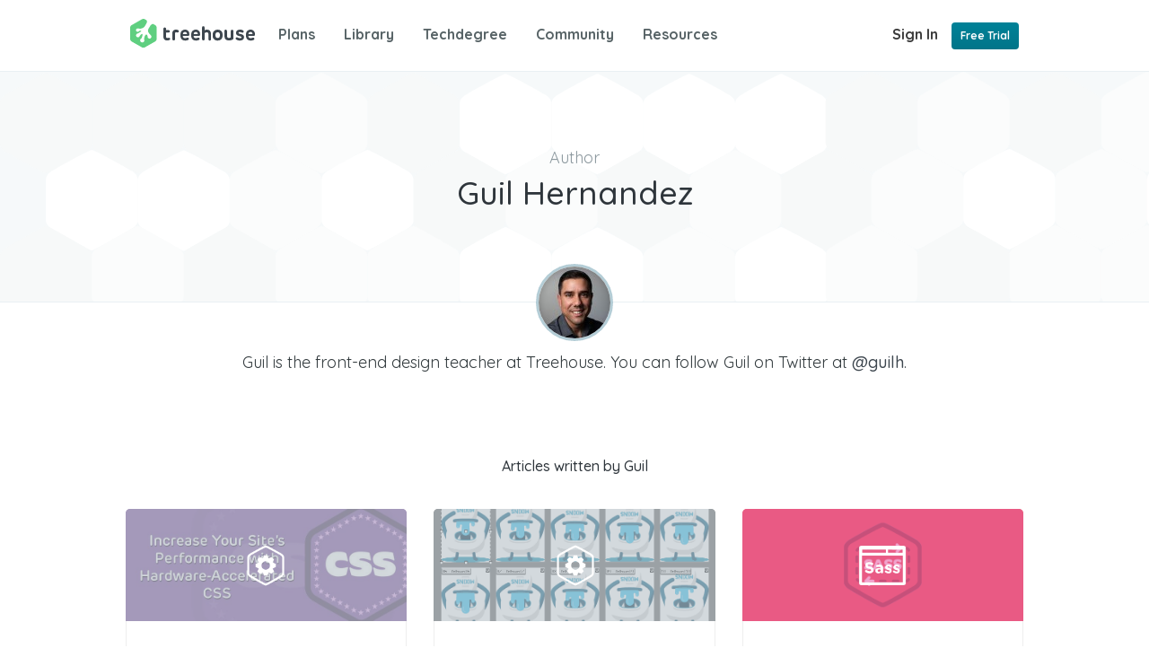

--- FILE ---
content_type: text/html; charset=UTF-8
request_url: https://blog.teamtreehouse.com/author/guillermohernandez
body_size: 15732
content:
<!DOCTYPE html>

<html lang="en-US">

<head>

  <meta charset="UTF-8" />
  <meta http-equiv="X-UA-Compatible" content="IE=edge,chrome=1" />
  <meta name="viewport" content="width=device-width, initial-scale=1.0, minimum-scale=1.0, maximum-scale=1.0, user-scalable=no" />

  <title>
    Guil Hernandez, Author at Treehouse Blog  </title><link rel="preload" data-rocket-preload as="style" href="https://fonts.googleapis.com/css2?family=Quicksand%3Awght%40300..700&#038;ver=6.8.3&#038;display=swap" /><link rel="stylesheet" href="https://fonts.googleapis.com/css2?family=Quicksand%3Awght%40300..700&#038;ver=6.8.3&#038;display=swap" media="print" onload="this.media='all'" /><noscript><link rel="stylesheet" href="https://fonts.googleapis.com/css2?family=Quicksand%3Awght%40300..700&#038;ver=6.8.3&#038;display=swap" /></noscript><link rel="preload" data-rocket-preload as="image" href="https://blog.teamtreehouse.com/wp-content/themes/treehouse-blog-reboot/img/header-bg.svg" fetchpriority="high">

  <link rel="shortcut icon" href="https://teamtreehouse.com/assets/favicon.png" />

  <meta name='robots' content='index, follow, max-image-preview:large, max-snippet:-1, max-video-preview:-1' />
	<style>img:is([sizes="auto" i], [sizes^="auto," i]) { contain-intrinsic-size: 3000px 1500px }</style>
	
<!-- Google Tag Manager for WordPress by gtm4wp.com -->
<script data-cfasync="false" data-pagespeed-no-defer>
	var gtm4wp_datalayer_name = "dataLayer";
	var dataLayer = dataLayer || [];
</script>
<!-- End Google Tag Manager for WordPress by gtm4wp.com -->
	<!-- This site is optimized with the Yoast SEO Premium plugin v26.7 (Yoast SEO v26.7) - https://yoast.com/wordpress/plugins/seo/ -->
	<meta name="description" content="Guil Hernandez is the front-end design teacher at Treehouse. See the articles written by Guil." />
	<link rel="canonical" href="https://blog.teamtreehouse.com/author/guillermohernandez" />
	<link rel="next" href="https://blog.teamtreehouse.com/author/guillermohernandez/page/2" />
	<meta property="og:locale" content="en_US" />
	<meta property="og:type" content="profile" />
	<meta property="og:title" content="Guil Hernandez" />
	<meta property="og:description" content="Guil Hernandez is the front-end design teacher at Treehouse. See the articles written by Guil." />
	<meta property="og:url" content="https://blog.teamtreehouse.com/author/guillermohernandez" />
	<meta property="og:site_name" content="Treehouse Blog" />
	<meta property="og:image" content="https://secure.gravatar.com/avatar/bad4b01a177d5803f443e11fa7d55c59?s=500&d=blank&r=g" />
	<meta name="twitter:card" content="summary_large_image" />
	<meta name="twitter:site" content="@treehouse" />
	<!-- / Yoast SEO Premium plugin. -->


<link rel='dns-prefetch' href='//cdn.fonts.net' />
<link href='https://fonts.gstatic.com' crossorigin rel='preconnect' />
<link rel="alternate" type="application/rss+xml" title="Treehouse Blog &raquo; Feed" href="https://blog.teamtreehouse.com/feed" />
<link rel="alternate" type="application/rss+xml" title="Treehouse Blog &raquo; Comments Feed" href="https://blog.teamtreehouse.com/comments/feed" />
<link rel="alternate" type="application/rss+xml" title="Treehouse Blog &raquo; Posts by Guil Hernandez Feed" href="https://blog.teamtreehouse.com/author/guillermohernandez/feed" />
<style id='wp-emoji-styles-inline-css' type='text/css'>

	img.wp-smiley, img.emoji {
		display: inline !important;
		border: none !important;
		box-shadow: none !important;
		height: 1em !important;
		width: 1em !important;
		margin: 0 0.07em !important;
		vertical-align: -0.1em !important;
		background: none !important;
		padding: 0 !important;
	}
</style>
<link rel='stylesheet' id='wp-block-library-css' href='https://blog.teamtreehouse.com/wp-includes/css/dist/block-library/style.min.css?ver=6.8.3' type='text/css' media='all' />
<style id='classic-theme-styles-inline-css' type='text/css'>
/*! This file is auto-generated */
.wp-block-button__link{color:#fff;background-color:#32373c;border-radius:9999px;box-shadow:none;text-decoration:none;padding:calc(.667em + 2px) calc(1.333em + 2px);font-size:1.125em}.wp-block-file__button{background:#32373c;color:#fff;text-decoration:none}
</style>
<link rel='stylesheet' id='wp-components-css' href='https://blog.teamtreehouse.com/wp-includes/css/dist/components/style.min.css?ver=6.8.3' type='text/css' media='all' />
<link rel='stylesheet' id='wp-preferences-css' href='https://blog.teamtreehouse.com/wp-includes/css/dist/preferences/style.min.css?ver=6.8.3' type='text/css' media='all' />
<link rel='stylesheet' id='wp-block-editor-css' href='https://blog.teamtreehouse.com/wp-includes/css/dist/block-editor/style.min.css?ver=6.8.3' type='text/css' media='all' />
<link rel='stylesheet' id='popup-maker-block-library-style-css' href='https://blog.teamtreehouse.com/wp-content/plugins/popup-maker/dist/packages/block-library-style.css?ver=dbea705cfafe089d65f1' type='text/css' media='all' />
<style id='global-styles-inline-css' type='text/css'>
:root{--wp--preset--aspect-ratio--square: 1;--wp--preset--aspect-ratio--4-3: 4/3;--wp--preset--aspect-ratio--3-4: 3/4;--wp--preset--aspect-ratio--3-2: 3/2;--wp--preset--aspect-ratio--2-3: 2/3;--wp--preset--aspect-ratio--16-9: 16/9;--wp--preset--aspect-ratio--9-16: 9/16;--wp--preset--color--black: #000000;--wp--preset--color--cyan-bluish-gray: #abb8c3;--wp--preset--color--white: #ffffff;--wp--preset--color--pale-pink: #f78da7;--wp--preset--color--vivid-red: #cf2e2e;--wp--preset--color--luminous-vivid-orange: #ff6900;--wp--preset--color--luminous-vivid-amber: #fcb900;--wp--preset--color--light-green-cyan: #7bdcb5;--wp--preset--color--vivid-green-cyan: #00d084;--wp--preset--color--pale-cyan-blue: #8ed1fc;--wp--preset--color--vivid-cyan-blue: #0693e3;--wp--preset--color--vivid-purple: #9b51e0;--wp--preset--gradient--vivid-cyan-blue-to-vivid-purple: linear-gradient(135deg,rgba(6,147,227,1) 0%,rgb(155,81,224) 100%);--wp--preset--gradient--light-green-cyan-to-vivid-green-cyan: linear-gradient(135deg,rgb(122,220,180) 0%,rgb(0,208,130) 100%);--wp--preset--gradient--luminous-vivid-amber-to-luminous-vivid-orange: linear-gradient(135deg,rgba(252,185,0,1) 0%,rgba(255,105,0,1) 100%);--wp--preset--gradient--luminous-vivid-orange-to-vivid-red: linear-gradient(135deg,rgba(255,105,0,1) 0%,rgb(207,46,46) 100%);--wp--preset--gradient--very-light-gray-to-cyan-bluish-gray: linear-gradient(135deg,rgb(238,238,238) 0%,rgb(169,184,195) 100%);--wp--preset--gradient--cool-to-warm-spectrum: linear-gradient(135deg,rgb(74,234,220) 0%,rgb(151,120,209) 20%,rgb(207,42,186) 40%,rgb(238,44,130) 60%,rgb(251,105,98) 80%,rgb(254,248,76) 100%);--wp--preset--gradient--blush-light-purple: linear-gradient(135deg,rgb(255,206,236) 0%,rgb(152,150,240) 100%);--wp--preset--gradient--blush-bordeaux: linear-gradient(135deg,rgb(254,205,165) 0%,rgb(254,45,45) 50%,rgb(107,0,62) 100%);--wp--preset--gradient--luminous-dusk: linear-gradient(135deg,rgb(255,203,112) 0%,rgb(199,81,192) 50%,rgb(65,88,208) 100%);--wp--preset--gradient--pale-ocean: linear-gradient(135deg,rgb(255,245,203) 0%,rgb(182,227,212) 50%,rgb(51,167,181) 100%);--wp--preset--gradient--electric-grass: linear-gradient(135deg,rgb(202,248,128) 0%,rgb(113,206,126) 100%);--wp--preset--gradient--midnight: linear-gradient(135deg,rgb(2,3,129) 0%,rgb(40,116,252) 100%);--wp--preset--font-size--small: 13px;--wp--preset--font-size--medium: 20px;--wp--preset--font-size--large: 36px;--wp--preset--font-size--x-large: 42px;--wp--preset--spacing--20: 0.44rem;--wp--preset--spacing--30: 0.67rem;--wp--preset--spacing--40: 1rem;--wp--preset--spacing--50: 1.5rem;--wp--preset--spacing--60: 2.25rem;--wp--preset--spacing--70: 3.38rem;--wp--preset--spacing--80: 5.06rem;--wp--preset--shadow--natural: 6px 6px 9px rgba(0, 0, 0, 0.2);--wp--preset--shadow--deep: 12px 12px 50px rgba(0, 0, 0, 0.4);--wp--preset--shadow--sharp: 6px 6px 0px rgba(0, 0, 0, 0.2);--wp--preset--shadow--outlined: 6px 6px 0px -3px rgba(255, 255, 255, 1), 6px 6px rgba(0, 0, 0, 1);--wp--preset--shadow--crisp: 6px 6px 0px rgba(0, 0, 0, 1);}:where(.is-layout-flex){gap: 0.5em;}:where(.is-layout-grid){gap: 0.5em;}body .is-layout-flex{display: flex;}.is-layout-flex{flex-wrap: wrap;align-items: center;}.is-layout-flex > :is(*, div){margin: 0;}body .is-layout-grid{display: grid;}.is-layout-grid > :is(*, div){margin: 0;}:where(.wp-block-columns.is-layout-flex){gap: 2em;}:where(.wp-block-columns.is-layout-grid){gap: 2em;}:where(.wp-block-post-template.is-layout-flex){gap: 1.25em;}:where(.wp-block-post-template.is-layout-grid){gap: 1.25em;}.has-black-color{color: var(--wp--preset--color--black) !important;}.has-cyan-bluish-gray-color{color: var(--wp--preset--color--cyan-bluish-gray) !important;}.has-white-color{color: var(--wp--preset--color--white) !important;}.has-pale-pink-color{color: var(--wp--preset--color--pale-pink) !important;}.has-vivid-red-color{color: var(--wp--preset--color--vivid-red) !important;}.has-luminous-vivid-orange-color{color: var(--wp--preset--color--luminous-vivid-orange) !important;}.has-luminous-vivid-amber-color{color: var(--wp--preset--color--luminous-vivid-amber) !important;}.has-light-green-cyan-color{color: var(--wp--preset--color--light-green-cyan) !important;}.has-vivid-green-cyan-color{color: var(--wp--preset--color--vivid-green-cyan) !important;}.has-pale-cyan-blue-color{color: var(--wp--preset--color--pale-cyan-blue) !important;}.has-vivid-cyan-blue-color{color: var(--wp--preset--color--vivid-cyan-blue) !important;}.has-vivid-purple-color{color: var(--wp--preset--color--vivid-purple) !important;}.has-black-background-color{background-color: var(--wp--preset--color--black) !important;}.has-cyan-bluish-gray-background-color{background-color: var(--wp--preset--color--cyan-bluish-gray) !important;}.has-white-background-color{background-color: var(--wp--preset--color--white) !important;}.has-pale-pink-background-color{background-color: var(--wp--preset--color--pale-pink) !important;}.has-vivid-red-background-color{background-color: var(--wp--preset--color--vivid-red) !important;}.has-luminous-vivid-orange-background-color{background-color: var(--wp--preset--color--luminous-vivid-orange) !important;}.has-luminous-vivid-amber-background-color{background-color: var(--wp--preset--color--luminous-vivid-amber) !important;}.has-light-green-cyan-background-color{background-color: var(--wp--preset--color--light-green-cyan) !important;}.has-vivid-green-cyan-background-color{background-color: var(--wp--preset--color--vivid-green-cyan) !important;}.has-pale-cyan-blue-background-color{background-color: var(--wp--preset--color--pale-cyan-blue) !important;}.has-vivid-cyan-blue-background-color{background-color: var(--wp--preset--color--vivid-cyan-blue) !important;}.has-vivid-purple-background-color{background-color: var(--wp--preset--color--vivid-purple) !important;}.has-black-border-color{border-color: var(--wp--preset--color--black) !important;}.has-cyan-bluish-gray-border-color{border-color: var(--wp--preset--color--cyan-bluish-gray) !important;}.has-white-border-color{border-color: var(--wp--preset--color--white) !important;}.has-pale-pink-border-color{border-color: var(--wp--preset--color--pale-pink) !important;}.has-vivid-red-border-color{border-color: var(--wp--preset--color--vivid-red) !important;}.has-luminous-vivid-orange-border-color{border-color: var(--wp--preset--color--luminous-vivid-orange) !important;}.has-luminous-vivid-amber-border-color{border-color: var(--wp--preset--color--luminous-vivid-amber) !important;}.has-light-green-cyan-border-color{border-color: var(--wp--preset--color--light-green-cyan) !important;}.has-vivid-green-cyan-border-color{border-color: var(--wp--preset--color--vivid-green-cyan) !important;}.has-pale-cyan-blue-border-color{border-color: var(--wp--preset--color--pale-cyan-blue) !important;}.has-vivid-cyan-blue-border-color{border-color: var(--wp--preset--color--vivid-cyan-blue) !important;}.has-vivid-purple-border-color{border-color: var(--wp--preset--color--vivid-purple) !important;}.has-vivid-cyan-blue-to-vivid-purple-gradient-background{background: var(--wp--preset--gradient--vivid-cyan-blue-to-vivid-purple) !important;}.has-light-green-cyan-to-vivid-green-cyan-gradient-background{background: var(--wp--preset--gradient--light-green-cyan-to-vivid-green-cyan) !important;}.has-luminous-vivid-amber-to-luminous-vivid-orange-gradient-background{background: var(--wp--preset--gradient--luminous-vivid-amber-to-luminous-vivid-orange) !important;}.has-luminous-vivid-orange-to-vivid-red-gradient-background{background: var(--wp--preset--gradient--luminous-vivid-orange-to-vivid-red) !important;}.has-very-light-gray-to-cyan-bluish-gray-gradient-background{background: var(--wp--preset--gradient--very-light-gray-to-cyan-bluish-gray) !important;}.has-cool-to-warm-spectrum-gradient-background{background: var(--wp--preset--gradient--cool-to-warm-spectrum) !important;}.has-blush-light-purple-gradient-background{background: var(--wp--preset--gradient--blush-light-purple) !important;}.has-blush-bordeaux-gradient-background{background: var(--wp--preset--gradient--blush-bordeaux) !important;}.has-luminous-dusk-gradient-background{background: var(--wp--preset--gradient--luminous-dusk) !important;}.has-pale-ocean-gradient-background{background: var(--wp--preset--gradient--pale-ocean) !important;}.has-electric-grass-gradient-background{background: var(--wp--preset--gradient--electric-grass) !important;}.has-midnight-gradient-background{background: var(--wp--preset--gradient--midnight) !important;}.has-small-font-size{font-size: var(--wp--preset--font-size--small) !important;}.has-medium-font-size{font-size: var(--wp--preset--font-size--medium) !important;}.has-large-font-size{font-size: var(--wp--preset--font-size--large) !important;}.has-x-large-font-size{font-size: var(--wp--preset--font-size--x-large) !important;}
:where(.wp-block-post-template.is-layout-flex){gap: 1.25em;}:where(.wp-block-post-template.is-layout-grid){gap: 1.25em;}
:where(.wp-block-columns.is-layout-flex){gap: 2em;}:where(.wp-block-columns.is-layout-grid){gap: 2em;}
:root :where(.wp-block-pullquote){font-size: 1.5em;line-height: 1.6;}
</style>
<link rel='stylesheet' id='toc-screen-css' href='https://blog.teamtreehouse.com/wp-content/plugins/table-of-contents-plus/screen.min.css?ver=2411.1' type='text/css' media='all' />
<link rel='stylesheet' id='ppress-frontend-css' href='https://blog.teamtreehouse.com/wp-content/plugins/wp-user-avatar/assets/css/frontend.min.css?ver=4.16.8' type='text/css' media='all' />
<link rel='stylesheet' id='ppress-flatpickr-css' href='https://blog.teamtreehouse.com/wp-content/plugins/wp-user-avatar/assets/flatpickr/flatpickr.min.css?ver=4.16.8' type='text/css' media='all' />
<link rel='stylesheet' id='ppress-select2-css' href='https://blog.teamtreehouse.com/wp-content/plugins/wp-user-avatar/assets/select2/select2.min.css?ver=6.8.3' type='text/css' media='all' />
<link rel='stylesheet' id='font-css' href='//cdn.fonts.net/kit/39d0ab8f-c2d6-48ee-8a04-732fec352d95/39d0ab8f-c2d6-48ee-8a04-732fec352d95.css?ver=6.8.3' type='text/css' media='all' />
<link rel='stylesheet' id='custom-css' href='https://blog.teamtreehouse.com/wp-content/themes/treehouse-blog-reboot/css/all.css?ver=6.8.3' type='text/css' media='all' />
<script type="text/javascript" src="https://blog.teamtreehouse.com/wp-includes/js/jquery/jquery.min.js?ver=3.7.1" id="jquery-core-js"></script>
<script type="text/javascript" src="https://blog.teamtreehouse.com/wp-includes/js/jquery/jquery-migrate.min.js?ver=3.4.1" id="jquery-migrate-js"></script>
<script type="text/javascript" src="https://blog.teamtreehouse.com/wp-content/plugins/wp-user-avatar/assets/flatpickr/flatpickr.min.js?ver=4.16.8" id="ppress-flatpickr-js"></script>
<script type="text/javascript" src="https://blog.teamtreehouse.com/wp-content/plugins/wp-user-avatar/assets/select2/select2.min.js?ver=4.16.8" id="ppress-select2-js"></script>
<script type="text/javascript">
	!function(){var analytics=window.analytics=window.analytics||[];if(analytics.invoked)window.console&&console.error&&console.error("Segment snippet included twice.");else{analytics.invoked=!0;analytics.methods=["trackSubmit","trackClick","trackLink","trackForm","pageview","identify","group","track","ready","alias","page","once","off","on"];analytics.factory=function(t){return function(){var e=Array.prototype.slice.call(arguments);e.unshift(t);analytics.push(e);return analytics}};for(var t=0;t<analytics.methods.length;t++){var e=analytics.methods[t];analytics[e]=analytics.factory(e)}analytics.load=function(t){var e=document.createElement("script");e.type="text/javascript";e.async=!0;e.src=("https:"===document.location.protocol?"https://":"http://")+"cdn.segment.com/analytics.js/v1/"+t+"/analytics.min.js";var n=document.getElementsByTagName("script")[0];n.parentNode.insertBefore(e,n)};analytics.SNIPPET_VERSION="3.0.0";
		window.analytics.load("DMUKccVYvuuUIVSJlokCJe0YQyGm9qVb");
	window.analytics.page();
	  }}();
</script>
<link rel="https://api.w.org/" href="https://blog.teamtreehouse.com/wp-json/" /><link rel="alternate" title="JSON" type="application/json" href="https://blog.teamtreehouse.com/wp-json/wp/v2/users/15" /><link rel="EditURI" type="application/rsd+xml" title="RSD" href="https://blog.teamtreehouse.com/xmlrpc.php?rsd" />


<!-- This site is optimized with the Schema plugin v1.7.9.6 - http://schema.press -->
<script type="application/ld+json">{"@context":"http:\/\/schema.org","@type":"Person","name":"Guil Hernandez","description":"Guil is the front-end design teacher at Treehouse. You can follow Guil on Twitter at <a href=\"http:\/\/www.twitter.com\/guilh\">@guilh<\/a>."}</script>


<!-- Google Tag Manager for WordPress by gtm4wp.com -->
<!-- GTM Container placement set to automatic -->
<script data-cfasync="false" data-pagespeed-no-defer type="text/javascript">
	var dataLayer_content = {"pagePostType":"post","pagePostType2":"author-post","pagePostAuthor":"Guil Hernandez"};
	dataLayer.push( dataLayer_content );
</script>
<script data-cfasync="false" data-pagespeed-no-defer type="text/javascript">
(function(w,d,s,l,i){w[l]=w[l]||[];w[l].push({'gtm.start':
new Date().getTime(),event:'gtm.js'});var f=d.getElementsByTagName(s)[0],
j=d.createElement(s),dl=l!='dataLayer'?'&l='+l:'';j.async=true;j.src=
'//www.googletagmanager.com/gtm.js?id='+i+dl;f.parentNode.insertBefore(j,f);
})(window,document,'script','dataLayer','GTM-PZ55S7');
</script>
<!-- End Google Tag Manager for WordPress by gtm4wp.com --><link rel="preconnect" href="https://fonts.googleapis.com">
<link rel="preconnect" href="https://fonts.gstatic.com" crossorigin>
<!-- There is no amphtml version available for this URL. --><link rel="icon" href="https://blog.teamtreehouse.com/wp-content/uploads/2018/08/favicon.png" sizes="32x32" />
<link rel="icon" href="https://blog.teamtreehouse.com/wp-content/uploads/2018/08/favicon.png" sizes="192x192" />
<link rel="apple-touch-icon" href="https://blog.teamtreehouse.com/wp-content/uploads/2018/08/favicon.png" />
<meta name="msapplication-TileImage" content="https://blog.teamtreehouse.com/wp-content/uploads/2018/08/favicon.png" />
		<style type="text/css" id="wp-custom-css">
			.blog-post {
	margin: 0 !important;
	width: inherit;
}

.blog-comments {
	margin: 0 !important;
	width: inherit;
}

.techdegree-cta-generic-wrapper {
  max-width: 984px;
  /*height: 294px;*/
  display: flex;
  align-items: center; 
  margin: 50px auto;
}

.techdegree-cta-generic-container-right img {
	max-width: 255px !important;
	max-height: 255px !important;
  border: none !important;
}

.techdegree-cta-generic-container-right-v2 img {
  border: none !important;
}

.techdegree-cta-generic-container-left {
  padding-left: 20px;
  width: 57%
}

.techdegree-cta-generic-text-heading {
  margin: 0;
  color: #fff;
  font-size: 30px !important;
  line-height: 30px;
}

.techdegree-cta-generic-text {
	font-size: 16px;
  font-weight: 500;
  line-height: 19px;
  color: #fff;
}

.techdegree-cta-button {
  background: #fff;
  width: 231px;
  height: 49px;
	border: none;
  line-height: 29px;
  font-size: 19px;
  font-weight: 500;
}

.topic-javascript {
	color: #133EA2;
}

.topic-javascript:hover {
  background: #133EA2;
  color: #fff !important;
}

.topic-design {
	color: #4A4290;
}

.topic-design:hover {
	background: #4A4290;
  color: #fff !important;
}

.topic-python {
	color: #0E8397;
}

.topic-python:hover {
	background: #0E8397;
  color: #fff !important;
}

.topic-data {
	color: #944F81;
}

.topic-data:hover {
	background: #944F81;
  color: #fff !important;
}

.topic-python {
	color: #0E8397;
}

.topic-python:hover {
	background: #0E8397;
	color: #fff !important;
}

@media screen and (max-width: 1130px) {

	.techdegree-cta-generic-wrapper {
	height: 219px;	
	}
	
	.techdegree-cta-generic-text-heading {
		width: 65% !important;
		margin: 0 auto;
		font-size: 16px !important;
		line-height: 19.2px;
	}
	
	.techdegree-cta-generic-text {
		width: 70%;
		margin: 15px auto;
    font-size: 10px;	
		line-height: 12px;
	}
	
  .techdegree-cta-generic-container-right {
    display: none;
  }
	
	
  .techdegree-cta-generic-container-right-v2 {
    display: none;
  }
	
  .techdegree-cta-generic-container-left {
    width: 100%;
		padding-left: 0;
    text-align: center;
  }
	
	.techdegree-cta-button {
		height: 32px;
		width: 157px;
    font-size: 12px;
    line-height: 13.46px;
	}
}


/* Image borders - remove */
img[class*="align"], 
img[class*="wp-image-"],
#content .gallery .gallery-icon img {
  border: none;
}

@media screen and (max-width: 400px) {
	.techdegree-cta-generic-text {
		width: 75%;
	}
}
.wp-block-image :where(figcaption) {
text-align: center;
font-size: 16px;
}
		</style>
		  <script>var $ = jQuery.noConflict();</script>

  <!-- OneTrust Cookies Consent Notice (Production Standard, teamtreehouse.com, en-GB) start -->
  <script src="https://optanon.blob.core.windows.net/consent/39d1ae64-085b-42e6-a239-a988d6530b80.js" type="text/javascript" charset="UTF-8"></script>

  <script type="text/javascript">

  function OptanonWrapper() { window.dataLayer.push({ event: "OneTrustGroupsUpdated" }) }

  </script>

  <!-- OneTrust Cookies Consent Notice (Production Standard, teamtreehouse.com, en-GB) end -->

        <script type="text/plain" class="optanon-category-3">
    var _gaq = _gaq || [];
    _gaq.push(['_setAccount', 'UA-25670760-10']);
    _gaq.push(['_trackPageview']);

      (function() {
            var ga = document.createElement('script'); ga.type = 'text/javascript'; ga.async = true;
                ga.src = ('https:' == document.location.protocol ? 'https://ssl' : 'http://www') + '.google-analytics.com/ga.js';
                var s = document.getElementsByTagName('script')[0]; s.parentNode.insertBefore(ga, s);
                  })();
    </script>

        <script type="text/plain" class="optanon-category-4">
    /* <![CDATA[ */
    var google_conversion_id = 1017883234;
    var google_conversion_label = "hbMzCI7rvAMQ4tSu5QM";
    var google_custom_params = window.google_tag_params;
    var google_remarketing_only = true;
    /* ]]> */
    </script>
    <script src="//www.googleadservices.com/pagead/conversion.js" type="text/plain" class="optanon-category-4">
  // here ends google retargeting
    </script>


  <!-- Start Eloqua alena -->
    <script type="text/javascript">
      window._elqQ = [];
        function _elqInitialize() {
            if(!window._elqInitialized) {
                window._elqInitialized = true;
              _elqQ.push(['elqSetSiteId', '1855842777']);
                var s = document.createElement('script'); s.type = 'text/javascript';
                s.src = '//img04.en25.com/i/elqCfg.min.js';
                var x = document.getElementsByTagName('script')[0]; x.parentNode.insertBefore(s, x);
            }
        };
    </script>

    <script type="text/plain" class="optanon-category-2">
        _elqInitialize();
    </script>
    <script type="text/plain" class="optanon-category-4">
        _elqInitialize();
        _elqQ.push(['elqTrackPageView']);
    </script>

</head>

<body class="archive author author-guillermohernandez author-15 wp-theme-treehouse-blog-reboot">
  
<!-- GTM Container placement set to automatic -->
<!-- Google Tag Manager (noscript) -->
				<noscript><iframe src="https://www.googletagmanager.com/ns.html?id=GTM-PZ55S7" height="0" width="0" style="display:none;visibility:hidden" aria-hidden="true"></iframe></noscript>
<!-- End Google Tag Manager (noscript) -->  <nav class="nav-2025">
  <div class="nav-2025-container">
    <div class="nav-2025-list">
      <div class="nav-2025-left">
        <a href="https://teamtreehouse.com/" class="nav-2025-left-logo">
          <svg style="width: 139px;height: 32px;fill:#5fcf80;" alt="" class="treehouse-icon nav-item-logo-icon" preserveAspectRatio="xMinYMin meet" viewBox="0 0 139 32" aria-labelledby="treehouseLogo7468503" role="img">
            <title id="treehouseLogo7468503">Treehouse Logo</title>
              <path style="fill:#3e474f;" class="icon-treehouse" d="M42.8 21.1c-0.4 0.1-0.9 0.2-1.4 0.2 -1 0-1.4-0.6-1.4-1.6v-4.5h2.8c0.7 0 1.4-0.5 1.4-1.3s-0.6-1.3-1.4-1.3H40v-1.5c0-0.9-0.7-1.5-1.5-1.5S37 10.3 37 11.1v8.7c0 2.5 1.2 4.3 4 4.3 0.8 0 1.9-0.1 2.7-0.5 0.7-0.3 0.9-0.8 0.9-1.3C44.6 21.6 43.9 20.9 42.8 21.1zM52.8 12.2c-0.4-0.1-1.2-0.2-1.9-0.2 -2.5 0-3.9 1.5-3.9 3.8v6.8c0 0.8 0.7 1.5 1.5 1.5s1.5-0.7 1.5-1.5v-6.2c0-1 0.4-1.4 1.1-1.4s1.1 0.2 1.7 0.2c0.9 0 1.4-0.8 1.4-1.4C54.1 13 53.7 12.5 52.8 12.2zM61.1 12c-2.8 0-4.8 1.8-5.1 4.7 0 0.7-0.1 1.9 0 2.8 0.2 2.8 2.2 4.7 5.2 4.7 1.4 0 2.7-0.3 3.5-0.8 0.6-0.4 0.7-0.8 0.7-1.2 0-0.8-0.7-1.6-1.9-1.2 -0.7 0.3-1.5 0.5-2.3 0.5 -1.4 0-2.5-0.7-2.5-2.1v-0.3h5.7c1 0 1.5-0.6 1.5-1.5v-0.5C66 14 64 12 61.1 12zM63 17.1h-4.2c0-1.5 0.7-2.5 2.3-2.5 1.4 0 2.2 0.9 2.1 2.2C63.2 17 63.2 17.1 63 17.1zM73.1 12c-2.8 0-4.8 1.8-5.1 4.7 0 0.7-0.1 1.9 0 2.8 0.2 2.8 2.2 4.7 5.2 4.7 1.4 0 2.7-0.3 3.5-0.8 0.6-0.4 0.7-0.8 0.7-1.2 0-0.8-0.7-1.6-1.9-1.2 -0.7 0.3-1.5 0.5-2.3 0.5 -1.4 0-2.5-0.7-2.5-2.1v-0.3h5.7c1 0 1.5-0.6 1.5-1.5v-0.5C78 14 76 12 73.1 12zM75 17.1h-4.2c0-1.5 0.7-2.5 2.3-2.5 1.4 0 2.2 0.9 2.1 2.2C75.2 17 75.2 17.1 75 17.1zM123.6 17l-1.6-0.4c-1-0.2-1.3-0.5-1.3-1s0.5-0.9 1.6-0.9c0.6 0 1.3 0.2 1.9 0.5 0.7 0.4 1.5 0.3 1.9-0.2 0.5-0.5 0.5-1.4-0.1-2 -0.8-0.6-2.2-1-3.6-1 -2.6 0-4.5 1.3-4.5 3.7 0 1.9 1.4 2.9 3.2 3.4 0.9 0.2 0.8 0.2 1.6 0.4 0.9 0.2 1.3 0.6 1.3 1 0 0.6-0.5 1-1.7 1 -1 0-1.9-0.3-2.6-0.7 -0.7-0.5-1.5-0.3-1.9 0.3 -0.4 0.6-0.3 1.4 0.3 1.8 0.8 0.7 2.1 1.3 4.2 1.3 2.6 0 4.6-1.4 4.6-3.8C126.9 18.6 125.8 17.5 123.6 17zM137.5 19.1c1 0 1.5-0.6 1.5-1.5l0 0v-0.5c0-3.1-2-5.1-4.9-5.1 -2.8 0-4.8 1.8-5.1 4.7 0 0.7-0.1 1.9 0 2.8 0.2 2.8 2.2 4.7 5.2 4.7 1.4 0 2.7-0.3 3.5-0.8 0.6-0.4 0.7-0.8 0.7-1.2 0-0.8-0.7-1.6-1.9-1.2 -0.7 0.3-1.5 0.5-2.3 0.5 -1.4 0-2.5-0.7-2.5-2.1v-0.3H137.5zM134.1 14.6c1.4 0 2.2 0.9 2.1 2.2 0 0.2-0.1 0.3-0.2 0.3h-4.2C131.8 15.6 132.6 14.6 134.1 14.6zM97.5 12c-3 0-5.2 1.9-5.5 4.5 -0.1 0.9-0.1 2.3 0 3.2 0.2 2.6 2.5 4.5 5.5 4.5s5.2-1.9 5.4-4.5c0.1-0.9 0.1-2.2 0-3.1C102.7 13.9 100.5 12 97.5 12zM99.9 19.2c-0.1 1.3-1 2.1-2.4 2.1s-2.3-0.9-2.4-2.1c0-0.6 0-1.6 0-2.2 0.1-1.3 1-2.1 2.4-2.1s2.3 0.9 2.4 2.1C100 17.6 100 18.6 99.9 19.2zM85.6 12c-1.1 0-2.3 0.4-2.7 0.9l0 0V9.7c0-0.9-0.6-1.5-1.4-1.5s-1.4 0.7-1.4 1.5v12.9c0 0.8 0.7 1.5 1.5 1.5s1.4-0.7 1.4-1.5v-6.7c0.5-0.5 1.3-0.9 2.3-0.9 1.2 0 1.9 0.7 1.9 2.1v5.5c0 0.9 0.6 1.6 1.4 1.6 0.9 0 1.5-0.7 1.5-1.6v-5.7C90 13.7 88.4 12 85.6 12zM113.6 12.1c-0.8 0-1.5 0.7-1.5 1.5v7.1c-0.5 0.3-1.2 0.6-2.1 0.6 -1.2 0-2.1-0.7-2.1-2.1v-5.6c0-0.9-0.7-1.6-1.5-1.6 -0.9 0-1.4 0.7-1.4 1.6v5.7c0 3.1 1.8 4.8 4.9 4.8 2.3 0 3.9-0.8 4.6-1.3 0.4-0.2 0.5-0.5 0.5-1v-8.2C115 12.8 114.4 12.1 113.6 12.1z"></path><path class="icon-logo" d="M26 5.9c-1.1-0.6-2.8 0.4-3.8 2.2l-1.9 3.2c-0.7 1.3-0.6 2.9 0.3 4.2l0.1 0.1c0.9 1.2 2 2.4 2.4 2.8 0.2 0.2 0.4 0.5 0.5 0.9 0.3 1.1-0.3 2.3-1.5 2.6 -1.1 0.3-2.3-0.3-2.6-1.5 -0.1-0.3-0.1-0.6-0.1-0.8 0.1-0.5-0.1-1.2-0.8-2 -0.7-0.7-2 0.7-2.5 2.1v0.1c-0.4 1.4-0.7 2.7-0.6 2.8 0 0.1 0.1 0.1 0.1 0.2 0.6 1.2 0.2 2.6-1 3.2s-2.6 0.2-3.2-1 -0.2-2.6 1-3.2c0.1 0 0.1-0.1 0.2-0.1s0.3-0.6 0.6-1.4c0.2-0.7 0.3-1 0.4-1.3 0.1-0.4 0.3-1.4 0.2-1.8 -0.1-0.5-0.6-0.5-1.1-0.2 -0.3 0.2-0.9 0.7-1.1 0.9 -0.5 0.4-0.9 1-1.1 1.5 -0.1 0.2-0.3 0.5-0.5 0.7 -0.9 0.7-2.2 0.6-3-0.3 -0.7-0.9-0.6-2.2 0.3-3 0.3-0.2 0.6-0.4 0.9-0.4 0.5-0.1 2.3-1.2 3.4-2 0.2-0.1 0.5-0.4 0.6-0.5 0.3-0.4 0-0.7-0.3-0.7 -0.9 0.1-1.9 0.2-2.1 0.5 -0.1 0.1-0.2 0.3-0.4 0.4 -0.8 0.6-2 0.4-2.6-0.4s-0.4-2 0.4-2.6c0.3-0.3 0.8-0.4 1.1-0.4 0.7 0 2.5 0.4 3.9 0.1l0.4-0.1c1.5-0.3 3.3-1.6 4-2.9 0 0 0.7-1.2 1.5-2.7C19 3.6 18.9 1.9 18 1.4l-1.7-1c-0.9-0.5-2.2-0.5-3.1 0L1.6 7C0.7 7.5 0 8.7 0 9.7v12.8c0 1 0.7 2.2 1.6 2.7l11.6 6.6c0.9 0.5 2.3 0.5 3.1 0l11.6-6.6c0.9-0.5 1.6-1.7 1.6-2.7V9.7c0-1-0.7-2.2-1.6-2.7C27.9 7 27.1 6.5 26 5.9z"></path>
          </svg>
        </a>
        <div class="nav-2025-left-links">
          <div class="nav-2025-left-dropdown">
            <button class="nav-2025-left-links-link">Plans</button>
            <div class="nav-2025-left-dropdown-menu">
              <a class="nav-2025-left-dropdown-item" href="https://teamtreehouse.com/plans">For Individuals</a>
              <a class="nav-2025-left-dropdown-item" href="https://teamtreehouse.com/teams">For Businesses</a>
              <a class="nav-2025-left-dropdown-item" href="https://teamtreehouse.com/for/schools">For Schools</a>
              <a class="nav-2025-left-dropdown-item" href="https://teamtreehouse.com/libraries">For Libraries</a>
              <a class="nav-2025-left-dropdown-item" href="https://teamtreehouse.com/military">For Military</a>
            </div>
          </div>
          <div class="nav-2025-left-dropdown">
            <button class="nav-2025-left-links-link">Library</button>
            <div class="nav-2025-left-dropdown-menu">
              <a class="nav-2025-left-dropdown-item" href="https://teamtreehouse.com/library">All Courses</a>
              <a class="nav-2025-left-dropdown-item" href="https://teamtreehouse.com/tracks">Tracks</a>
              <a class="nav-2025-left-dropdown-item" href="https://join.teamtreehouse.com/college-credit">College Credit</a>
            </div>
          </div>
          <div class="nav-2025-left-dropdown">
            <button class="nav-2025-left-links-link">Techdegree</button>
            <div class="nav-2025-left-dropdown-menu">
              <a class="nav-2025-left-dropdown-item" href="https://teamtreehouse.com/techdegree">Overview</a>
              <a class="nav-2025-left-dropdown-item" href="https://teamtreehouse.com/techdegree/front-end-web-development">Front End Web Development</a>
              <a class="nav-2025-left-dropdown-item" href="https://teamtreehouse.com/techdegree/full-stack-javascript">Full Stack JavaScript</a>
              <a class="nav-2025-left-dropdown-item" href="https://teamtreehouse.com/techdegree/python-development">Python Development</a>
              <a class="nav-2025-left-dropdown-item" href="https://teamtreehouse.com/techdegree/data-analysis">Data Analysis</a>
              <a class="nav-2025-left-dropdown-item" href="https://teamtreehouse.com/techdegree/ux-design">UX Design</a>
            </div>
          </div>
          <div class="nav-2025-left-dropdown">
            <button class="nav-2025-left-links-link">Community</button>
            <div class="nav-2025-left-dropdown-menu">
              <a class="nav-2025-left-dropdown-item" href="https://treehouse-community-projects.vercel.app">Community Projects</a>
              <a class="nav-2025-left-dropdown-item" href="https://teamtreehouse.com/live_sessions">Live Sessions</a>
              <a class="nav-2025-left-dropdown-item" href="https://teamtreehouse.com/code_adventures">Code Adventures</a>
              <a class="nav-2025-left-dropdown-item" href="https://discord.gg/z7AYghFmhR">Discord</a>
              <a class="nav-2025-left-dropdown-item" href="https://teamtreehouse.com/community">Forum</a>
              <a class="nav-2025-left-dropdown-item" href="https://teamtreehouse.com/stories">Success Stories</a>
              <a class="nav-2025-left-dropdown-item" href="https://teamtreehouse.com/links">Treehouse Links</a>
              <a class="nav-2025-left-dropdown-item" href="https://join.teamtreehouse.com/100-days-of-code">100 Days of Code</a>
            </div>
          </div>
          <div class="nav-2025-left-dropdown">
            <button class="nav-2025-left-links-link">Resources</button>
            <div class="nav-2025-left-dropdown-menu">
              <a class="nav-2025-left-dropdown-item" href="https://teamtreehouse.com/career-toolbox">Career Toolbox</a>
              <a class="nav-2025-left-dropdown-item" href="https://join.teamtreehouse.com/codeforward">CodeForward</a>
              <a class="nav-2025-left-dropdown-item" href="https://teamtreehouse.com/libraries/find-your-library">Free Treehouse Near Me</a>
              <a class="nav-2025-left-dropdown-item" href="https://teamtreehouse.com/jobs">Jobs</a>
              <a class="nav-2025-left-dropdown-item" href="http://blog.teamtreehouse.com">Blog</a>
              <a class="nav-2025-left-dropdown-item" href="https://teamtreehouse.com/support">Support</a>
              <a class="nav-2025-left-dropdown-item" href="https://teamtreehouse.com/about">About</a>
            </div>
          </div>
        </div>
      </div>
      <div class="nav-2025-right">
        <a href="https://teamtreehouse.com/signin?return_to=%2Fhome" class="nav-2025-right-signin">Sign In</a>
        <a href="https://teamtreehouse.com/subscribe/new?trial=yes" class="nav-2025-right-trial">Free Trial</a>
      </div>

      <button class="nav-2025-hamburger-button" aria-label="Navigation Menu" data-hamburger-button="">
        <span class="nav-2025-hamburger"></span>
      </button>

    </div>
  </div>
  <div class="nav-2025-mobile">
    <div class="nav-2025-mobile-container">
      <div class="nav-2025-mobile-item">
        <div class="nav-2025-mobile-item-heading">
          <p class="nav-2025-mobile-item-heading-text">Plans</p>
          <div class="nav-2025-mobile-item-heading-icon">
            <svg preserveAspectRatio="xMinYMin meet" viewBox="0 0 12 7.5" class="chevron-icon" aria-labelledby="chevron5245271" role="img">
              <title id="chevron5245271">Chevron</title>
              <g><path d="M6,7.5L0.3,1.7c-0.4-0.4-0.4-1,0-1.4s1-0.4,1.4,0L6,4.6l4.3-4.3c0.4-0.4,1-0.4,1.4,0c0.4,0.4,0.4,1,0,1.4L6,7.5z"></path></g>
            </svg>
          </div>
        </div>
        <div class="nav-2025-mobile-item-submenu">
          <a class="nav-2025-mobile-item-submenu-item" href="https://teamtreehouse.com/plans">For Individuals</a>
          <a class="nav-2025-mobile-item-submenu-item" href="https://teamtreehouse.com/teams">For Businesses</a>
          <a class="nav-2025-mobile-item-submenu-item" href="https://teamtreehouse.com/for/schools">For Schools</a>
          <a class="nav-2025-mobile-item-submenu-item" href="https://teamtreehouse.com/libraries">For Libraries</a>
          <a class="nav-2025-mobile-item-submenu-item" href="https://teamtreehouse.com/military">For Military</a>
        </div>
      </div>
      <div class="nav-2025-mobile-item">
        <div class="nav-2025-mobile-item-heading">
          <p class="nav-2025-mobile-item-heading-text">Library</p>
          <div class="nav-2025-mobile-item-heading-icon">
            <svg preserveAspectRatio="xMinYMin meet" viewBox="0 0 12 7.5" class="chevron-icon" aria-labelledby="chevron5245271" role="img">
              <title id="chevron5245271">Chevron</title>
              <g><path d="M6,7.5L0.3,1.7c-0.4-0.4-0.4-1,0-1.4s1-0.4,1.4,0L6,4.6l4.3-4.3c0.4-0.4,1-0.4,1.4,0c0.4,0.4,0.4,1,0,1.4L6,7.5z"></path></g>
            </svg>
          </div>
        </div>
        <div class="nav-2025-mobile-item-submenu">
          <a class="nav-2025-mobile-item-submenu-item" href="https://teamtreehouse.com/library">All Courses</a>
          <a class="nav-2025-mobile-item-submenu-item" href="https://teamtreehouse.com/tracks">Tracks</a>
          <a class="nav-2025-mobile-item-submenu-item" href="https://join.teamtreehouse.com/college-credit/">College Credit</a>
        </div>
      </div>
      <div class="nav-2025-mobile-item">
        <div class="nav-2025-mobile-item-heading">
          <p class="nav-2025-mobile-item-heading-text">Techdegree</p>
          <div class="nav-2025-mobile-item-heading-icon">
            <svg preserveAspectRatio="xMinYMin meet" viewBox="0 0 12 7.5" class="chevron-icon" aria-labelledby="chevron5245271" role="img">
              <title id="chevron5245271">Chevron</title>
              <g><path d="M6,7.5L0.3,1.7c-0.4-0.4-0.4-1,0-1.4s1-0.4,1.4,0L6,4.6l4.3-4.3c0.4-0.4,1-0.4,1.4,0c0.4,0.4,0.4,1,0,1.4L6,7.5z"></path></g>
            </svg>
          </div>
        </div>
        <div class="nav-2025-mobile-item-submenu">
          <a class="nav-2025-mobile-item-submenu-item" href="https://teamtreehouse.com/techdegree">Overview</a>
          <a class="nav-2025-mobile-item-submenu-item" href="https://teamtreehouse.com/techdegree/front-end-web-development">Front End Web Development</a>
          <a class="nav-2025-mobile-item-submenu-item" href="https://teamtreehouse.com/techdegree/full-stack-javascript">Full Stack JavaScript</a>
          <a class="nav-2025-mobile-item-submenu-item" href="https://teamtreehouse.com/techdegree/python-development">Python Development</a>
          <a class="nav-2025-mobile-item-submenu-item" href="https://teamtreehouse.com/techdegree/data-analysis">Data Analysis</a>
          <a class="nav-2025-mobile-item-submenu-item" href="https://teamtreehouse.com/techdegree/ux-design">UX Design</a>
        </div>
      </div>
      <div class="nav-2025-mobile-item">
        <div class="nav-2025-mobile-item-heading">
          <p class="nav-2025-mobile-item-heading-text">Community</p>
          <div class="nav-2025-mobile-item-heading-icon">
            <svg preserveAspectRatio="xMinYMin meet" viewBox="0 0 12 7.5" class="chevron-icon" aria-labelledby="chevron5245271" role="img">
              <title id="chevron5245271">Chevron</title>
              <g><path d="M6,7.5L0.3,1.7c-0.4-0.4-0.4-1,0-1.4s1-0.4,1.4,0L6,4.6l4.3-4.3c0.4-0.4,1-0.4,1.4,0c0.4,0.4,0.4,1,0,1.4L6,7.5z"></path></g>
            </svg>
          </div>
        </div>
        <div class="nav-2025-mobile-item-submenu">
          <a class="nav-2025-mobile-item-submenu-item" href="https://treehouse-community-projects.vercel.app">Community Projects</a>
          <a class="nav-2025-mobile-item-submenu-item" href="https://teamtreehouse.com/live_sessions">Live Sessions</a>
          <a class="nav-2025-mobile-item-submenu-item" href="https://teamtreehouse.com/code_adventures">Code Adventures</a>
          <a class="nav-2025-mobile-item-submenu-item" href="https://discord.gg/z7AYghFmhR">Discord</a>
          <a class="nav-2025-mobile-item-submenu-item" href="https://teamtreehouse.com/community">Forum</a>
          <a class="nav-2025-mobile-item-submenu-item" href="https://teamtreehouse.com/stories">Success Stories</a>
          <a class="nav-2025-mobile-item-submenu-item" href="https://teamtreehouse.com/links">Treehouse Links</a>
          <a class="nav-2025-mobile-item-submenu-item" href="https://join.teamtreehouse.com/100-days-of-code">100 Days of Code</a>
        </div>
      </div>
      <div class="nav-2025-mobile-item">
        <div class="nav-2025-mobile-item-heading">
          <p class="nav-2025-mobile-item-heading-text">Resources</p>
          <div class="nav-2025-mobile-item-heading-icon">
            <svg preserveAspectRatio="xMinYMin meet" viewBox="0 0 12 7.5" class="chevron-icon" aria-labelledby="chevron5245271" role="img">
              <title id="chevron5245271">Chevron</title>
              <g><path d="M6,7.5L0.3,1.7c-0.4-0.4-0.4-1,0-1.4s1-0.4,1.4,0L6,4.6l4.3-4.3c0.4-0.4,1-0.4,1.4,0c0.4,0.4,0.4,1,0,1.4L6,7.5z"></path></g>
            </svg>
          </div>
        </div>
        <div class="nav-2025-mobile-item-submenu">
          <a class="nav-2025-mobile-item-submenu-item" href="https://teamtreehouse.com/career-toolbox">Career Toolbox</a>
          <a class="nav-2025-mobile-item-submenu-item" href="https://join.teamtreehouse.com/codeforward">CodeForward</a>
          <a class="nav-2025-mobile-item-submenu-item" href="https://teamtreehouse.com/libraries/find-your-library">Free Treehouse Near Me</a>
          <a class="nav-2025-mobile-item-submenu-item" href="https://teamtreehouse.com/jobs">Jobs</a>
          <a class="nav-2025-mobile-item-submenu-item" href="http://blog.teamtreehouse.com">Blog</a>
          <a class="nav-2025-mobile-item-submenu-item" href="https://teamtreehouse.com/support">Support</a>
          <a class="nav-2025-mobile-item-submenu-item" href="https://teamtreehouse.com/about">About</a>
        </div>
      </div>
    </div>
  </div>
</nav>

<script>
  document.addEventListener("DOMContentLoaded", function () {
    console.log("Nina");
    const hamburgerButton = document.querySelector(".nav-2025-hamburger-button");
    const mobileMenu = document.querySelector(".nav-2025-mobile");
    const dropdownButtons = document.querySelectorAll(".nav-2025-mobile-item-heading");

    hamburgerButton.addEventListener("click", function () {
        this.classList.toggle("nav-2025-hamburger-button-clicked");
        mobileMenu.classList.toggle("mobile-active");
    });

    dropdownButtons.forEach((button) => {
        button.addEventListener("click", function () {
            const submenu = this.nextElementSibling;
            const chevronIcon = this.querySelector(".chevron-icon");

            submenu.classList.toggle("active");

            if (submenu.classList.contains("active")) {
                chevronIcon.style.transform = "rotate(180deg)";
                chevronIcon.style.top= "15px";
            } else {
                chevronIcon.style.transform = "rotate(0deg)";
                chevronIcon.style.top= "16px";
            }
        });
    });
  });

</script>
  <div class="page-container">

<header>
  <section>
    <p class="header-back-link">Author</p>
    <h1 class="post-title">
      Guil Hernandez    </h1>
  </section>
</header>

<section class="page-content header">

  <div class="row">

    <div class="skinny-read">

      <div class="meta author">

        <img alt='' src='https://secure.gravatar.com/avatar/e49fa4769a43e41cbc0bb4cbc8bdc6ab78d7558d74b0e01285f0acdb3a463472?s=80&#038;d=blank&#038;r=g' srcset='https://secure.gravatar.com/avatar/e49fa4769a43e41cbc0bb4cbc8bdc6ab78d7558d74b0e01285f0acdb3a463472?s=160&#038;d=blank&#038;r=g 2x' class='avatar avatar-80 photo' height='80' width='80' decoding='async'/>
                  <p class="description">Guil is the front-end design teacher at Treehouse. You can follow Guil on Twitter at <a href="http://www.twitter.com/guilh">@guilh</a>.</p>
        
      </div>

    </div>

  </div>

</section>

<section>

  <div class="row">
        <h5>Articles written by Guil</h5>

  </div>

</section class="page-content">

<section class="page-content">

  <div class="row flex-grid">

          
      <article class="excerpt">

  <a href="https://blog.teamtreehouse.com/increase-your-sites-performance-with-hardware-accelerated-css" class="post-20746 post type-post status-publish format-standard has-post-thumbnail hentry category-learn tag-code tag-css-2 tag-css3-2 tag-learn-programming tag-make-a-website">
    <div style="background-image: url(https://blog.teamtreehouse.com/wp-content/uploads/2012/12/hardware-accelerated-css.jpg);"class="featured-image has-image-bg post-20746 post type-post status-publish format-standard has-post-thumbnail hentry category-learn tag-code tag-css-2 tag-css3-2 tag-learn-programming tag-make-a-website"></div>
    <div class="copy">
      <p class="category">February 8, 2023 in Learn</p>
      <h3>Increase Site Performance With CSS Hardware Acceleration</h3>
      <div class="excerpt">
        <p>Did you know that we can hardware-accelerate graphics-intensive CSS features by offloading them to the GPU (Graphics Processing Unit) for better rendering performance in the browser? Computers have graphics cards suitable for CSS hardware acceleration. Because of this, we can&#8230;</p>
      </div>
    </div>

  </a>

</article>
          
      <article class="excerpt">

  <a href="https://blog.teamtreehouse.com/css-sprite-sheet-animations-steps" class="post-23850 post type-post status-publish format-standard has-post-thumbnail hentry category-learn tag-animations tag-css-animations tag-css-sprite-sheet tag-css3-2 tag-sprite-sheet-animation tag-steps">
    <div style="background-image: url(https://blog.teamtreehouse.com/wp-content/uploads/2014/07/ai.png);"class="featured-image has-image-bg post-23850 post type-post status-publish format-standard has-post-thumbnail hentry category-learn tag-animations tag-css-animations tag-css-sprite-sheet tag-css3-2 tag-sprite-sheet-animation tag-steps"></div>
    <div class="copy">
      <p class="category">January 18, 2023 in Learn</p>
      <h3>How to Create a CSS Sprite Animation With steps()</h3>
      <div class="excerpt">
        <p>There’s a little-known timing function in CSS animations that lets us break an animation into segments––or steps––instead of running it as one continuous animation from start to finish. This function is useful for creating sprite animation because we’re able to&#8230;</p>
      </div>
    </div>

  </a>

</article>
          
      <article class="excerpt">

  <a href="https://blog.teamtreehouse.com/sass-tip-double-ampersand-selector" class="post-22586 post type-post status-publish format-standard has-post-thumbnail hentry category-learn tag-code tag-css-2 tag-double-ampersand tag-learn-programming tag-make-a-website tag-parent-selectors tag-sass">
    <div style="background-image: url(https://blog.teamtreehouse.com/wp-content/uploads/2013/12/sass-2.png);"class="featured-image has-image-bg post-22586 post type-post status-publish format-standard has-post-thumbnail hentry category-learn tag-code tag-css-2 tag-double-ampersand tag-learn-programming tag-make-a-website tag-parent-selectors tag-sass"></div>
    <div class="copy">
      <p class="category">December 21, 2022 in Learn</p>
      <h3>How to Use the Double Ampersand Selector in Sass</h3>
      <div class="excerpt">
        <p>The Sass ampersand (&amp;) symbol is used to reference the parent selector in a nested rule. For example, the following targets .btn on :hover: .btn { &#8230; &amp;:hover { background: dodgerblue; } } We can also place the &amp; after&#8230;</p>
      </div>
    </div>

  </a>

</article>
          
      <article class="excerpt">

  <a href="https://blog.teamtreehouse.com/retain-code-youre-learning" class="post-23189 post type-post status-publish format-standard has-post-thumbnail hentry category-learn tag-code tag-css-2 tag-design tag-html tag-html5 tag-inspiration tag-javascript tag-learn-programming tag-productivity tag-retaining-what-you-learn">
    <div style="background-image: url(https://blog.teamtreehouse.com/wp-content/uploads/2018/08/treehouse-blog_placeholder.jpg);"class="featured-image has-image-bg post-23189 post type-post status-publish format-standard has-post-thumbnail hentry category-learn tag-code tag-css-2 tag-design tag-html tag-html5 tag-inspiration tag-javascript tag-learn-programming tag-productivity tag-retaining-what-you-learn"></div>
    <div class="copy">
      <p class="category">December 21, 2022 in Learn</p>
      <h3>How to Memorize Codes: Tips &#038; Tricks</h3>
      <div class="excerpt">
        <p>One of the most common questions I get from students is: “What&#8217;s the best way to retain what I’m learning?” Students may think they understand the lessons and concepts being taught, but later struggle putting it all into practice. Writing&#8230;</p>
      </div>
    </div>

  </a>

</article>
          
      <article class="excerpt">

  <a href="https://blog.teamtreehouse.com/new-treehouse-workshop-automate-your-work-with-zapier" class="post-29524 post type-post status-publish format-standard has-post-thumbnail hentry category-treehouse-news">
    <div style="background-image: url(https://blog.teamtreehouse.com/wp-content/uploads/2021/04/BlogBanner_templates_Concept-5.png);"class="featured-image has-image-bg post-29524 post type-post status-publish format-standard has-post-thumbnail hentry category-treehouse-news"></div>
    <div class="copy">
      <p class="category">August 10, 2021 in Treehouse News</p>
      <h3>New Treehouse Workshop: Automate Your Work with Zapier</h3>
      <div class="excerpt">
        <p>I&#8217;m excited to announce my new workshop, Automate Your Work with Zapier. In the workshop, you&#8217;ll learn how Zapier can make you happier by connecting many of the web apps and software you use to get tasks done. What is&#8230;</p>
      </div>
    </div>

  </a>

</article>
          
      <article class="excerpt">

  <a href="https://blog.teamtreehouse.com/tips-to-help-you-succeed-in-online-learning" class="post-29055 post type-post status-publish format-standard has-post-thumbnail hentry category-learn tag-active-learning tag-coding tag-online-learning tag-time-management">
    <div style="background-image: url(https://blog.teamtreehouse.com/wp-content/uploads/2020/08/featured-tips-to-help-you-succeed-in-online-learning-scaled.jpg);"class="featured-image has-image-bg post-29055 post type-post status-publish format-standard has-post-thumbnail hentry category-learn tag-active-learning tag-coding tag-online-learning tag-time-management"></div>
    <div class="copy">
      <p class="category">September 29, 2020 in Learn</p>
      <h3>Tips to Help You Succeed in Online Learning</h3>
      <div class="excerpt">
        <p>We can spend hours learning, but if we&#8217;re not able to recall, retrieve, or demonstrate what we&#8217;ve learned somehow, we&#8217;re doing ourselves a major disservice. And it&#8217;s going to take longer to achieve our learning goals. In this post, I&#8217;ll&#8230;</p>
      </div>
    </div>

  </a>

</article>
          
      <article class="excerpt">

  <a href="https://blog.teamtreehouse.com/python-vs-javascript-comparison-for-2020" class="post-28969 post type-post status-publish format-standard has-post-thumbnail hentry category-learn tag-full-stack-javascript tag-javascript tag-python tag-python-web-development">
    <div style="background-image: url(https://blog.teamtreehouse.com/wp-content/uploads/2020/06/python-js-blogpost-scaled.jpg);"class="featured-image has-image-bg post-28969 post type-post status-publish format-standard has-post-thumbnail hentry category-learn tag-full-stack-javascript tag-javascript tag-python tag-python-web-development"></div>
    <div class="copy">
      <p class="category">June 26, 2020 in Learn</p>
      <h3>Python vs. JavaScript Comparison for 2020</h3>
      <div class="excerpt">
        <p>🚀 We’ve updated this blog for 2025! Check out the new version here: Programming in a new language can feel unfamiliar, intimidating, and tricky to navigate at first. There are new rules, syntax, and nuances to learn. I recently started&#8230;</p>
      </div>
    </div>

  </a>

</article>
          
      <article class="excerpt">

  <a href="https://blog.teamtreehouse.com/getting-started-create-react-app-tool" class="post-27424 post type-post status-publish format-standard has-post-thumbnail hentry category-learn tag-full-stack-javascript tag-javascript tag-react">
    <div style="background-image: url(https://blog.teamtreehouse.com/wp-content/uploads/2017/08/react-logo.png);"class="featured-image has-image-bg post-27424 post type-post status-publish format-standard has-post-thumbnail hentry category-learn tag-full-stack-javascript tag-javascript tag-react"></div>
    <div class="copy">
      <p class="category">August 28, 2017 in Learn</p>
      <h3>Getting Started With the Create React App</h3>
      <div class="excerpt">
        <p>Setting up the tools to develop a React application can be intimidating and time-consuming. There are lots of moving parts. For example, setting up Babel to transpile JSX into browser-ready code, and configuring Webpack to bundle your project assets. Fortunately&#8230;</p>
      </div>
    </div>

  </a>

</article>
          
      <article class="excerpt">

  <a href="https://blog.teamtreehouse.com/css-scroll-snap-points" class="post-25114 post type-post status-publish format-standard has-post-thumbnail hentry category-learn tag-code tag-css-2 tag-css-snap-points tag-scroll tag-snap-points tag-tutorial">
    <div style="background-image: url(https://blog.teamtreehouse.com/wp-content/uploads/2018/08/treehouse-blog_placeholder.jpg);"class="featured-image has-image-bg post-25114 post type-post status-publish format-standard has-post-thumbnail hentry category-learn tag-code tag-css-2 tag-css-snap-points tag-scroll tag-snap-points tag-tutorial"></div>
    <div class="copy">
      <p class="category">July 22, 2015 in Learn</p>
      <h3>Thinking Ahead: CSS Scroll Snap Points</h3>
      <div class="excerpt">
        <p>CSS recently introduced a scroll snap points feature that gives users a fluid and precise scrolling experience for touch and input devices. There are plenty of jQuery plugins available that create scroll snap effects. But instead of installing a plugin&#8230;</p>
      </div>
    </div>

  </a>

</article>
          
      <article class="excerpt">

  <a href="https://blog.teamtreehouse.com/create-sticky-navigation" class="post-24680 post type-post status-publish format-standard has-post-thumbnail hentry category-learn tag-css-2 tag-css3-2 tag-jquery-2 tag-navigation">
    <div style="background-image: url(https://blog.teamtreehouse.com/wp-content/uploads/2015/01/sticky.jpg);"class="featured-image has-image-bg post-24680 post type-post status-publish format-standard has-post-thumbnail hentry category-learn tag-css-2 tag-css3-2 tag-jquery-2 tag-navigation"></div>
    <div class="copy">
      <p class="category">February 5, 2015 in Learn</p>
      <h3>How to Create a Sticky Navigation</h3>
      <div class="excerpt">
        <p>Many websites use a &#8220;sticky&#8221; feature in their main navigation menu. The menu scrolls with the page, then sticks to the top once it reaches the top of the viewport. There are lots of jQuery plugins we can use to&#8230;</p>
      </div>
    </div>

  </a>

</article>
          
      <article class="excerpt">

  <a href="https://blog.teamtreehouse.com/create-simple-css-dropdown-menu" class="post-24654 post type-post status-publish format-standard has-post-thumbnail hentry category-learn tag-css-2 tag-css3-2 tag-responsive-web-design">
    <div style="background-image: url(https://blog.teamtreehouse.com/wp-content/uploads/2015/01/css-dropdown.png);"class="featured-image has-image-bg post-24654 post type-post status-publish format-standard has-post-thumbnail hentry category-learn tag-css-2 tag-css3-2 tag-responsive-web-design"></div>
    <div class="copy">
      <p class="category">January 21, 2015 in Learn</p>
      <h3>How to Create a Simple CSS Dropdown Menu</h3>
      <div class="excerpt">
        <p>Many dropdown menus we see on websites use JavaScript in some way, but it’s possible to build one entirely with HTML and CSS. In this short video tutorial, we&#8217;ll take advantage of helpful CSS selectors to build a simple dropdown&#8230;</p>
      </div>
    </div>

  </a>

</article>
          
      <article class="excerpt">

  <a href="https://blog.teamtreehouse.com/create-svg-sprite-sheet" class="post-24624 post type-post status-publish format-standard has-post-thumbnail hentry category-learn tag-css-2 tag-sprites tag-svg">
    <div style="background-image: url(https://blog.teamtreehouse.com/wp-content/uploads/2015/01/svg-sprites.png);"class="featured-image has-image-bg post-24624 post type-post status-publish format-standard has-post-thumbnail hentry category-learn tag-css-2 tag-sprites tag-svg"></div>
    <div class="copy">
      <p class="category">January 14, 2015 in Learn</p>
      <h3>Create an SVG Sprite Sheet</h3>
      <div class="excerpt">
        <p>Image sprites are still a useful feature in web design. They&#8217;re also important for website optimization because they combine several images into one image file to reduce HTTP requests. In this tutorial, we&#8217;ll learn&nbsp;how to create an SVG sprite sheet&#8230;</p>
      </div>
    </div>

  </a>

</article>
    
  </div>

</section>

<section class="pagination">

  <div class="row">

    <span aria-current="page" class="page-numbers current">1</span>
<a class="page-numbers" href="https://blog.teamtreehouse.com/author/guillermohernandez/page/2">2</a>
<a class="page-numbers" href="https://blog.teamtreehouse.com/author/guillermohernandez/page/3">3</a>
<a class="next page-numbers" href="https://blog.teamtreehouse.com/author/guillermohernandez/page/2">Next</a>
  </div>

</section>

<section>

  <footer id="footer">

    <div class="treehouse-typelockup"></div>

    <p>
      &copy;2026 Treehouse Island, Inc.
      <br>
      <br>
      <a href="https://teamtreehouse.com/about">About</a> &bull;
      <a href="https://teamtreehouse.com/jobs">Careers</a> &bull;
      <a href="https://blog.teamtreehouse.com">Blog</a> &bull;
      <a href="https://teamtreehouse.com/affiliate-program">Affiliate Program</a> &bull;
      <a href="https://teamtreehouse.com/terms">Terms</a> &bull;
      <a href="https://teamtreehouse.com/privacy">Privacy</a> &bull;
      <a href="https://teamtreehouse.com/support">Contact</a>
    </p>

    <ul class="social">
      <li><a href="https://twitter.com/treehouse" class="twitter"></a></li>
      <li><a href="https://youtube.com/gotreehouse" class="youtube"></a></li>
      <li><a href="https://facebook.com/teamtreehouse" class="facebook"></a></li>
      <li><a href="https://linkedin.com/company/treehouse-island-inc-" class="linkedin"></a></li>
      <li><a href="https://instagram.com/teamtreehouse" class="instagram"></a></li>
    </ul>

    <div class="stripes"></div>

  </footer>

</section>

 <script type="text/javascript">
  analytics.track("Viewed Author Page", {"author":"Guil Hernandez","noninteraction":true}, {"library":"analytics-wordpress"});
    
</script>
<script type="speculationrules">
{"prefetch":[{"source":"document","where":{"and":[{"href_matches":"\/*"},{"not":{"href_matches":["\/wp-*.php","\/wp-admin\/*","\/wp-content\/uploads\/*","\/wp-content\/*","\/wp-content\/plugins\/*","\/wp-content\/themes\/treehouse-blog-reboot\/*","\/*\\?(.+)"]}},{"not":{"selector_matches":"a[rel~=\"nofollow\"]"}},{"not":{"selector_matches":".no-prefetch, .no-prefetch a"}}]},"eagerness":"conservative"}]}
</script>

<style id='core-block-supports-inline-css' type='text/css'>
.wp-elements-9b724eb676e10177d44de85cd260a208 a:where(:not(.wp-element-button)){color:var(--wp--preset--color--white);}.wp-container-content-9cfa9a5a{flex-grow:1;}
</style>
<script type="text/javascript" id="toc-front-js-extra">
/* <![CDATA[ */
var tocplus = {"smooth_scroll":"1","visibility_show":"show","visibility_hide":"hide","visibility_hide_by_default":"1","width":"Auto"};
/* ]]> */
</script>
<script type="text/javascript" src="https://blog.teamtreehouse.com/wp-content/plugins/table-of-contents-plus/front.min.js?ver=2411.1" id="toc-front-js"></script>
<script type="text/javascript" id="ppress-frontend-script-js-extra">
/* <![CDATA[ */
var pp_ajax_form = {"ajaxurl":"https:\/\/blog.teamtreehouse.com\/wp-admin\/admin-ajax.php","confirm_delete":"Are you sure?","deleting_text":"Deleting...","deleting_error":"An error occurred. Please try again.","nonce":"cdff297753","disable_ajax_form":"false","is_checkout":"0","is_checkout_tax_enabled":"0","is_checkout_autoscroll_enabled":"true"};
/* ]]> */
</script>
<script type="text/javascript" src="https://blog.teamtreehouse.com/wp-content/plugins/wp-user-avatar/assets/js/frontend.min.js?ver=4.16.8" id="ppress-frontend-script-js"></script>
<script type="text/javascript" id="rocket-browser-checker-js-after">
/* <![CDATA[ */
"use strict";var _createClass=function(){function defineProperties(target,props){for(var i=0;i<props.length;i++){var descriptor=props[i];descriptor.enumerable=descriptor.enumerable||!1,descriptor.configurable=!0,"value"in descriptor&&(descriptor.writable=!0),Object.defineProperty(target,descriptor.key,descriptor)}}return function(Constructor,protoProps,staticProps){return protoProps&&defineProperties(Constructor.prototype,protoProps),staticProps&&defineProperties(Constructor,staticProps),Constructor}}();function _classCallCheck(instance,Constructor){if(!(instance instanceof Constructor))throw new TypeError("Cannot call a class as a function")}var RocketBrowserCompatibilityChecker=function(){function RocketBrowserCompatibilityChecker(options){_classCallCheck(this,RocketBrowserCompatibilityChecker),this.passiveSupported=!1,this._checkPassiveOption(this),this.options=!!this.passiveSupported&&options}return _createClass(RocketBrowserCompatibilityChecker,[{key:"_checkPassiveOption",value:function(self){try{var options={get passive(){return!(self.passiveSupported=!0)}};window.addEventListener("test",null,options),window.removeEventListener("test",null,options)}catch(err){self.passiveSupported=!1}}},{key:"initRequestIdleCallback",value:function(){!1 in window&&(window.requestIdleCallback=function(cb){var start=Date.now();return setTimeout(function(){cb({didTimeout:!1,timeRemaining:function(){return Math.max(0,50-(Date.now()-start))}})},1)}),!1 in window&&(window.cancelIdleCallback=function(id){return clearTimeout(id)})}},{key:"isDataSaverModeOn",value:function(){return"connection"in navigator&&!0===navigator.connection.saveData}},{key:"supportsLinkPrefetch",value:function(){var elem=document.createElement("link");return elem.relList&&elem.relList.supports&&elem.relList.supports("prefetch")&&window.IntersectionObserver&&"isIntersecting"in IntersectionObserverEntry.prototype}},{key:"isSlowConnection",value:function(){return"connection"in navigator&&"effectiveType"in navigator.connection&&("2g"===navigator.connection.effectiveType||"slow-2g"===navigator.connection.effectiveType)}}]),RocketBrowserCompatibilityChecker}();
/* ]]> */
</script>
<script type="text/javascript" id="rocket-preload-links-js-extra">
/* <![CDATA[ */
var RocketPreloadLinksConfig = {"excludeUris":"\/(?:.+\/)?feed(?:\/(?:.+\/?)?)?$|\/(?:.+\/)?embed\/|\/(index.php\/)?(.*)wp-json(\/.*|$)|\/refer\/|\/go\/|\/recommend\/|\/recommends\/","usesTrailingSlash":"","imageExt":"jpg|jpeg|gif|png|tiff|bmp|webp|avif|pdf|doc|docx|xls|xlsx|php","fileExt":"jpg|jpeg|gif|png|tiff|bmp|webp|avif|pdf|doc|docx|xls|xlsx|php|html|htm","siteUrl":"https:\/\/blog.teamtreehouse.com","onHoverDelay":"100","rateThrottle":"3"};
/* ]]> */
</script>
<script type="text/javascript" id="rocket-preload-links-js-after">
/* <![CDATA[ */
(function() {
"use strict";var r="function"==typeof Symbol&&"symbol"==typeof Symbol.iterator?function(e){return typeof e}:function(e){return e&&"function"==typeof Symbol&&e.constructor===Symbol&&e!==Symbol.prototype?"symbol":typeof e},e=function(){function i(e,t){for(var n=0;n<t.length;n++){var i=t[n];i.enumerable=i.enumerable||!1,i.configurable=!0,"value"in i&&(i.writable=!0),Object.defineProperty(e,i.key,i)}}return function(e,t,n){return t&&i(e.prototype,t),n&&i(e,n),e}}();function i(e,t){if(!(e instanceof t))throw new TypeError("Cannot call a class as a function")}var t=function(){function n(e,t){i(this,n),this.browser=e,this.config=t,this.options=this.browser.options,this.prefetched=new Set,this.eventTime=null,this.threshold=1111,this.numOnHover=0}return e(n,[{key:"init",value:function(){!this.browser.supportsLinkPrefetch()||this.browser.isDataSaverModeOn()||this.browser.isSlowConnection()||(this.regex={excludeUris:RegExp(this.config.excludeUris,"i"),images:RegExp(".("+this.config.imageExt+")$","i"),fileExt:RegExp(".("+this.config.fileExt+")$","i")},this._initListeners(this))}},{key:"_initListeners",value:function(e){-1<this.config.onHoverDelay&&document.addEventListener("mouseover",e.listener.bind(e),e.listenerOptions),document.addEventListener("mousedown",e.listener.bind(e),e.listenerOptions),document.addEventListener("touchstart",e.listener.bind(e),e.listenerOptions)}},{key:"listener",value:function(e){var t=e.target.closest("a"),n=this._prepareUrl(t);if(null!==n)switch(e.type){case"mousedown":case"touchstart":this._addPrefetchLink(n);break;case"mouseover":this._earlyPrefetch(t,n,"mouseout")}}},{key:"_earlyPrefetch",value:function(t,e,n){var i=this,r=setTimeout(function(){if(r=null,0===i.numOnHover)setTimeout(function(){return i.numOnHover=0},1e3);else if(i.numOnHover>i.config.rateThrottle)return;i.numOnHover++,i._addPrefetchLink(e)},this.config.onHoverDelay);t.addEventListener(n,function e(){t.removeEventListener(n,e,{passive:!0}),null!==r&&(clearTimeout(r),r=null)},{passive:!0})}},{key:"_addPrefetchLink",value:function(i){return this.prefetched.add(i.href),new Promise(function(e,t){var n=document.createElement("link");n.rel="prefetch",n.href=i.href,n.onload=e,n.onerror=t,document.head.appendChild(n)}).catch(function(){})}},{key:"_prepareUrl",value:function(e){if(null===e||"object"!==(void 0===e?"undefined":r(e))||!1 in e||-1===["http:","https:"].indexOf(e.protocol))return null;var t=e.href.substring(0,this.config.siteUrl.length),n=this._getPathname(e.href,t),i={original:e.href,protocol:e.protocol,origin:t,pathname:n,href:t+n};return this._isLinkOk(i)?i:null}},{key:"_getPathname",value:function(e,t){var n=t?e.substring(this.config.siteUrl.length):e;return n.startsWith("/")||(n="/"+n),this._shouldAddTrailingSlash(n)?n+"/":n}},{key:"_shouldAddTrailingSlash",value:function(e){return this.config.usesTrailingSlash&&!e.endsWith("/")&&!this.regex.fileExt.test(e)}},{key:"_isLinkOk",value:function(e){return null!==e&&"object"===(void 0===e?"undefined":r(e))&&(!this.prefetched.has(e.href)&&e.origin===this.config.siteUrl&&-1===e.href.indexOf("?")&&-1===e.href.indexOf("#")&&!this.regex.excludeUris.test(e.href)&&!this.regex.images.test(e.href))}}],[{key:"run",value:function(){"undefined"!=typeof RocketPreloadLinksConfig&&new n(new RocketBrowserCompatibilityChecker({capture:!0,passive:!0}),RocketPreloadLinksConfig).init()}}]),n}();t.run();
}());
/* ]]> */
</script>
<script type="text/javascript" src="https://blog.teamtreehouse.com/wp-content/themes/treehouse-blog-reboot/js/vendor/jquery.fitvids.js?ver=1.1" id="fitvid-script-js"></script>
<script type="text/javascript" src="https://blog.teamtreehouse.com/wp-content/themes/treehouse-blog-reboot/js/main.js?ver=1.0.0" id="main-script-js"></script>

</div> <!-- / .page-container -->
<script>(function(){function c(){var b=a.contentDocument||a.contentWindow.document;if(b){var d=b.createElement('script');d.innerHTML="window.__CF$cv$params={r:'9c1e654bbac4c6f8',t:'MTc2OTA3ODAzMy4wMDAwMDA='};var a=document.createElement('script');a.nonce='';a.src='/cdn-cgi/challenge-platform/scripts/jsd/main.js';document.getElementsByTagName('head')[0].appendChild(a);";b.getElementsByTagName('head')[0].appendChild(d)}}if(document.body){var a=document.createElement('iframe');a.height=1;a.width=1;a.style.position='absolute';a.style.top=0;a.style.left=0;a.style.border='none';a.style.visibility='hidden';document.body.appendChild(a);if('loading'!==document.readyState)c();else if(window.addEventListener)document.addEventListener('DOMContentLoaded',c);else{var e=document.onreadystatechange||function(){};document.onreadystatechange=function(b){e(b);'loading'!==document.readyState&&(document.onreadystatechange=e,c())}}}})();</script></body>

</html>

<!-- This website is like a Rocket, isn't it? Performance optimized by WP Rocket. Learn more: https://wp-rocket.me -->

--- FILE ---
content_type: text/css
request_url: https://cdn.fonts.net/kit/39d0ab8f-c2d6-48ee-8a04-732fec352d95/39d0ab8f-c2d6-48ee-8a04-732fec352d95.css?ver=6.8.3
body_size: 356
content:


/* @import must be at top of file, otherwise CSS will not work */
@import url("https://cdn.fonts.net/t/1.css?apiType=css&projectid=39d0ab8f-c2d6-48ee-8a04-732fec352d95");
  
@font-face {
  font-family: "GothamBook";
  font-style: normal;
  font-stretch: normal;
  font-display: swap;
  src: url('Gotham/GothamBook_normal_normal.woff2') format('woff2'), url('Gotham/GothamBook_normal_normal.woff') format('woff');
}
@font-face {
  font-family: "GothamRoundedMedium";
  font-style: normal;
  font-stretch: normal;
  font-display: swap;
  src: url('Gotham/GothamRoundedMedium_normal_normal.woff2') format('woff2'), url('Gotham/GothamRoundedMedium_normal_normal.woff') format('woff');
}
@font-face {
  font-family: "GothamRoundedBold";
  font-style: normal;
  font-stretch: normal;
  font-display: swap;
  src: url('Gotham/GothamRoundedBold_normal_normal.woff2') format('woff2'), url('Gotham/GothamRoundedBold_normal_normal.woff') format('woff');
}
@font-face {
  font-family: "GothamRoundedBook";
  font-style: normal;
  font-stretch: normal;
  font-display: swap;
  src: url('Gotham/GothamRoundedBook_normal_normal.woff2') format('woff2'), url('Gotham/GothamRoundedBook_normal_normal.woff') format('woff');
}
@font-face {
  font-family: "GothamRoundedLight";
  font-style: normal;
  font-stretch: normal;
  font-display: swap;
  src: url('Gotham/GothamRoundedLight_normal_normal.woff2') format('woff2'), url('Gotham/GothamRoundedLight_normal_normal.woff') format('woff');
}


--- FILE ---
content_type: text/css
request_url: https://blog.teamtreehouse.com/wp-content/themes/treehouse-blog-reboot/css/all.css?ver=6.8.3
body_size: 22499
content:
@charset "UTF-8";
html {
  box-sizing: border-box; }

*, *::after, *::before {
  box-sizing: inherit; }

/*reset*/
html {
  font-family: sans-serif;
  -ms-text-size-adjust: 100%;
  -webkit-text-size-adjust: 100%; }

body {
  margin: 0; }

article, aside, details, figcaption, figure, footer, header, hgroup, main, menu, nav, section, summary {
  display: block; }

audio, canvas, progress, video {
  display: inline-block;
  vertical-align: baseline; }

audio:not([controls]) {
  display: none;
  height: 0; }

[hidden], template {
  display: none; }

a {
  background-color: transparent; }

a:active, a:hover {
  outline: 0; }

abbr[title] {
  border-bottom: 1px dotted; }

b, strong {
  font-weight: 700; }

dfn {
  font-style: italic; }

h1 {
  font-size: 2em;
  margin: .67em 0; }

mark {
  background: #ff0;
  color: #000; }

small {
  font-size: 80%; }

sub, sup {
  font-size: 75%;
  line-height: 0;
  position: relative;
  vertical-align: baseline; }

sup {
  top: -.5em; }

sub {
  bottom: -.25em; }

img {
  border: 0; }

svg:not(:root) {
  overflow: hidden; }

figure {
  margin: 1em 40px; }

hr {
  -moz-box-sizing: content-box;
  box-sizing: content-box;
  height: 0; }

pre {
  overflow: auto; }

code, kbd, pre, samp {
  font-family: monospace,monospace;
  font-size: 1em; }

button, input, optgroup, select, textarea {
  color: inherit;
  font: inherit;
  margin: 0; }

button {
  overflow: visible; }

button, select {
  text-transform: none; }

button, html input[type="button"],
input[type="reset"], input[type="submit"] {
  -webkit-appearance: button;
  cursor: pointer; }

button[disabled], html input[disabled] {
  cursor: default; }

button::-moz-focus-inner, input::-moz-focus-inner {
  border: 0;
  padding: 0; }

input {
  line-height: normal; }

input[type="checkbox"], input[type="radio"] {
  box-sizing: border-box;
  padding: 0; }

input[type="number"]::-webkit-inner-spin-button, input[type="number"]::-webkit-outer-spin-button {
  height: auto; }

input[type="search"] {
  -webkit-appearance: textfield;
  -moz-box-sizing: content-box;
  -webkit-box-sizing: content-box;
  box-sizing: content-box; }

input[type="search"]::-webkit-search-cancel-button, input[type="search"]::-webkit-search-decoration {
  -webkit-appearance: none; }

fieldset {
  border: 1px solid silver;
  margin: 0 2px;
  padding: .35em .625em .75em; }

legend {
  border: 0;
  padding: 0; }

textarea {
  overflow: auto; }

optgroup {
  font-weight: 700; }

table {
  border-collapse: collapse;
  border-spacing: 0; }

td, th {
  padding: 0; }

/*/reset*/
.excerpt .type-post .featured-image.has-image-bg:before, .excerpt .type-post .featured-image.has-image-bg:after, .featured-post:before, .hero.has-image-bg:before {
  content: " ";
  position: absolute;
  top: 0;
  right: 0;
  bottom: 0;
  left: 0; }

body {
  margin: 0 auto;
  width: 100%;
  height: auto;
  position: relative;
  -webkit-font-smoothing: antialiased; }

.page-container {
  position: relative; }
  @media screen and (max-width: 767px) {
    .page-container {
      -webkit-transition: -webkit-transform 0.3s cubic-bezier(0.35, -0.25, 0.35, 0);
      -moz-transition: -moz-transform 0.3s cubic-bezier(0.35, -0.25, 0.35, 0);
      transition: transform 0.3s cubic-bezier(0.35, -0.25, 0.35, 0); }
      .nav-shelf-expanded .page-container {
        -webkit-transform: translateX(-270px);
        -moz-transform: translateX(-270px);
        -ms-transform: translateX(-270px);
        -o-transform: translateX(-270px);
        transform: translateX(-270px); } }

ul {
  padding: 0; }

section.page-content {
  padding: 80px 0; }
section article.excerpt:not(.featured) {
  font-size: 14px; }

ul {
  margin: 20px 0 20px 40px; }

.row {
  max-width: 1030px;
  margin-left: auto;
  margin-right: auto;
  padding: 0 15px; }
  .row::after {
    clear: both;
    content: "";
    display: table; }

header {
  border-bottom: solid 1px #e9f0f3;
  padding: 82px 0 72px;
  text-align: center;
  position: relative;
  background-color: #f6f9fa;
  z-index: 2; }
  header:not(.featured-post) {
    background-image: url(../img/header-bg.svg); }
  @media screen and (max-width: 767px) {
    header {
      padding-top: 100px;
      padding-bottom: 30px; }
      header h1 {
        font-size: 30px; } }
  @media screen and (min-width: 768px) {
    header {
      margin-top: 80px; }
      header h1 {
        font-size: 36px; } }

.skinny-read {
  margin: 0 auto;
  float: left;
  display: block;
  width: 100%;
  /* margin-right: 2.35765%; */
  /* width: 65.88078%; */
  /* margin-left: 17.05961%; */ }
  .skinny-read:last-child {
    margin-right: 0; }
  @media screen and (max-width: 769px) {
    .skinny-read {
      float: left;
      display: block;
      margin-right: 2.35765%;
      width: 82.94039%;
      margin-left: 8.5298%; }
      .skinny-read:last-child {
        margin-right: 0; } }
  @media screen and (max-width: 599px) {
    .skinny-read {
      float: left;
      display: block;
      margin-right: 2.35765%;
      width: 100%;
      margin-left: 0%; }
      .skinny-read:last-child {
        margin-right: 0; } }
  .skinny-read img {
    margin: 0 auto;
    display: block;
    border: 10px solid #f6f9fa;
    border-radius: 5px;
    max-width: 100%;
    width: auto !important;
    height: auto !important;
    contain-intrinsic-size: 800px 400px !important;
    object-fit: contain !important; }
  .skinny-read .fluid-width-video-wrapper {
    border: 10px solid #3e474f;
    background: #3e474f;
    border-radius: 5px; }
  .skinny-read h1 {
    font-size: 32px;
    text-align: left !important; }
  .skinny-read h2 {
    font-size: 28px; }
  .skinny-read h3 {
    font-size: 24px; }
  .skinny-read h4 {
    font-size: 21px; }
  .skinny-read h5 {
    font-size: 18px; }
  .skinny-read h6 {
    font-size: 16px; }

div.excerpt {
  margin-bottom: 0; }

.content-cta {
  display: flex;
  position: relative;
}

.th-cta-3 {
  margin-top: 15px;
  position: relative;
  width: 0;
}

.treehouse-cta-3 {
  top: 90px;
  margin-left: 40px;
}

.flex-grid {
  display: -webkit-box;
  display: -moz-box;
  display: -ms-flexbox;
  display: -webkit-flex;
  display: flex;
  -webkit-flex-flow: row wrap;
  flex-flow: row wrap;
  padding: 0; }
  .flex-grid > .excerpt {
    -webkit-box-flex: 1 0 300px;
    -moz-box-flex: 1 0 300px;
    -webkit-flex: 1 0 300px;
    -ms-flex: 1 0 300px;
    flex: 1 0 300px;
    webkit-align-items: stretch;
    align-items: stretch;
    margin: 0 15px 50px;
    position: relative;
    border: solid 1px #eee;
    border-width: 0px 1px 2px 1px;
    border-radius: 5px; }

a {
  color: #fff;
  text-decoration: none; }

svg {
  overflow: visible;
  display: inline-block;
  width: 100%;
  height: 100%;
  -webkit-backface-visibility: hidden;
  backface-visibility: hidden;
  -webkit-transition: fill 0.2s ease;
  -moz-transition: fill 0.2s ease;
  transition: fill 0.2s ease; }

table {
  font-size: 14px;
  margin-bottom: 40px; }
  table thead tr {
    border: none; }
  table thead th {
    font-size: 12px;
    text-transform: uppercase;
    text-align: left;
    font-weight: normal;
    padding: 10px 0; }
  table tr {
    border-bottom: solid 1px #d5e3e8; }
  table td {
    padding: 10px 10px 10px 0; }

.block {
  float: left;
  display: block;
  margin-right: 2.35765%;
  width: 48.82117%; }
  .block:last-child {
    margin-right: 0; }
  @media screen and (max-width: 769px) {
    .block {
      float: left;
      display: block;
      margin-right: 2.35765%;
      width: 100%; }
      .block:last-child {
        margin-right: 0; } }
  .block h2 {
    margin-top: 0;
    margin-bottom: 20px;
    font-size: 32px;
    line-height: 1.4; }
  .block p {
    margin-bottom: 30px; }
  @media screen and (max-width: 769px) {
    .block h2, .block p {
      text-align: center; } }
  .block img {
    width: 100%;
    border: 0;
    padding: 20px; }

.wp-caption, .aligncenter {
  background: #f6f9fa;
  border-radius: 5px;
  max-width: 660px; }
  .wp-caption img, .aligncenter img {
    max-width: 100%; }

.wp-caption {
  width: 100% !important; }
  .wp-caption p {
    padding: 0 10px 20px 10px;
    font-size: 13px; }

body {
  font-family: "Quicksand", "GothamRoundedMedium", "Helvetica Neue", Helvetica, Arial, sans-serif, "Helvetica Neue", "Helvetica", "Roboto", "Arial", sans-serif;
  font-size: 1.15em;
  color: #333b3e; }

h1, h2, h3, h4, h5, h6 {
  color: #2e353b;
  display: block;
  font-weight: 500;
  line-height: 1.4; }
  h1 em, h2 em, h3 em, h4 em, h5 em, h6 em {
    font-weight: bold; }

h1 {
  text-align: center;
  font-size: 40px;
  margin-top: 0; }
  @media screen and (max-width: 769px) {
    h1 {
      font-size: 34px; } }
  @media screen and (max-width: 599px) {
    h1 {
      font-size: 26px; } }

h2 {
  font-size: 36px; }
  @media screen and (max-width: 769px) {
    h2 {
      font-size: 24px; } }

h3 {
  font-size: 20px; }
  @media screen and (max-width: 769px) {
    h3 {
      font-size: 18px; } }

h4 {
  font-size: 18px; }
  @media screen and (max-width: 769px) {
    h4 {
      font-size: 16px; } }

h5 {
  font-size: 16px; }

h6 {
  font-size: 14px; }

h3 a {
  color: #2e353b; }
  h3 a:hover {
    color: inherit; }

p {
  line-height: 1.4em; }

.secondary-heading {
  position: relative;
  padding-bottom: 15px; }
  .secondary-heading::after {
    clear: both;
    content: "";
    display: table; }
  .secondary-heading h1, .secondary-heading h2, .secondary-heading h3 {
    font-size: 18px;
    color: #576366;
    font-weight: strong;
    line-height: 1.3; }
    @media screen and (max-width: 959px) {
      .secondary-heading h1, .secondary-heading h2, .secondary-heading h3 {
        font-size: 16px; } }
    .secondary-heading h1 span, .secondary-heading h2 span, .secondary-heading h3 span {
      font-weight: normal;
      font-size: 12.5px;
      color: #b3bcc4; }
  .secondary-heading h1 {
    color: #2e353b; }
  .secondary-heading h3 {
    font-size: 16px; }
  .secondary-heading p {
    font-size: 14px;
    margin: 5px 0 0 0;
    line-height: 1.6;
    color: #576366; }
    .secondary-heading p a {
      color: #42b4d6;
      font-weight: strong;
      -webkit-transition: color 0.3s ease;
      -moz-transition: color 0.3s ease;
      transition: color 0.3s ease; }
      .secondary-heading p a:hover {
        color: #299abc; }
    .secondary-heading p strong {
      font-weight: strong;
      color: #576366;
      margin: 0;
      display: inline;
      font-size: 1em; }

p {
  font-size: 14px;
  line-height: 1.5em;
  margin-bottom: 15px; }

strong {
  font-weight: strong; }

.lead {
  font-size: 16px;
  line-height: 1.5;
  margin-bottom: 30px; }

code {
  font-family: monospace;
  font-weight: strong; }

address {
  font-size: 13px; }

a {
  cursor: pointer; }

ul,
ol {
  font-size: 18px;
  line-height: 1.8em; }
  ul.no-bullets,
  ol.no-bullets {
    list-style-type: none; }
    ul.no-bullets ul,
    ol.no-bullets ul {
      list-style-type: none; }

.align-left {
  text-align: left; }

.align-right {
  text-align: right; }

.align-center {
  text-align: center; }

.text-centered {
  text-align: center; }

p {
  color: #333b3e;
  font-size: 18px;
  line-height: 1.6;
  margin-top: 10px;
  margin-bottom: 20px; }
  p.lead {
    font-size: 18px; }

.secondary-info h6 {
  font-size: 14px;
  margin-bottom: 0; }
.secondary-info p {
  font-size: 13px; }

em {
  font-style: italic;
  line-height: inherit; }

strong {
  font-weight: bold;
  line-height: inherit; }

small {
  font-size: 65%;
  line-height: inherit; }

a {
  color: #42b4d6;
  text-decoration: none; }
  a:hover, a:active {
    color: #2dacd1;
    text-decoration: none; }
  a img {
    border: none; }

.header-back-link {
  color: #8c989e;
  display: block;
  margin-top: 0 !important;
  margin-bottom: 0 !important;
  text-align: center; }

abbr,
acronym {
  border-bottom: 1px dotted #576366;
  color: inherit;
  cursor: help;
  font-size: 90%; }

acronym {
  text-transform: uppercase; }

hr {
  border: solid #edeff0;
  border-width: 1px 0 0;
  clear: both;
  height: 0;
  margin: 65px 0; }

.text-centered,
.centered-content {
  text-align: center; }

blockquote {
  background: transparent url("../img/icons/blockquote-icon.svg") center center no-repeat;
  background-size: 161px 112px;
  border: none;
  padding: 40px 10%;
  margin: 20px 0;
  color: #5fcf80;
  font-style: italic;
  font-weight: 500;
  font-size: 22px;
  line-height: 1.6;
  text-align: center; }
  blockquote p {
    color: #5fcf80;
    font-style: italic;
    font-weight: 500;
    font-size: 22px;
    line-height: 1.6;
    text-align: center; }
  blockquote cite {
    display: block;
    font-size: 18px;
    color: #576366;
    margin-top: 5px; }
    blockquote cite:before {
      content: "— "; }
    blockquote cite a,
    blockquote cite a:visited {
      color: #576366; }

.button {
  border-radius: 5px;
  background: transparent;
  border: 2px solid #5fcf80;
  color: #5fcf80;
  padding: 10px 26px;
  font-size: 14px;
  display: inline-block;
  margin: 0;
  font-weight: 700;
  text-align: center;
  -webkit-transition: color 200ms ease, background-color 200ms ease, border-color 200ms ease, width 200ms ease, opacity 200ms ease;
  -moz-transition: color 200ms ease, background-color 200ms ease, border-color 200ms ease, width 200ms ease, opacity 200ms ease;
  transition: color 200ms ease, background-color 200ms ease, border-color 200ms ease, width 200ms ease, opacity 200ms ease; }
  .button:hover, .button:active {
    color: #3ac162; }
  .button.secondary {
    border: 2px solid #fff;
    color: #fff; }
  .button.blue {
    border: 2px solid #42b4d6;
    color: #42b4d6; }
    .button.blue:hover, .button.blue:active {
      background-color: #2ca5c9; }
  .button.small {
    font-size: 13px;
    padding: 8px 22px; }
  .button.xsmall {
    font-size: 12px;
    padding: 0px 11px 1px; }
  .button.large {
    font-size: 16px; }
  .button.primary {
    color: #fff;
    background: #5fcf80; }
    .button.primary:hover, .button.primary:focus {
      background-color: #44c76a; }
  .button.full {
    width: 100%; }

.icon {
  display: inline-block;
  height: 20px;
  width: 20px;
  background-size: 20px 20px; }
  .icon.right-arrow {
    background-image: url(../img/icons/right-arrow.svg);
    margin: 2px 0 0 20px;
    float: right; }
    .icon.right-arrow svg {
      fill: #fff; }

input:focus, select:focus, textarea:focus, button:focus {
  outline: 0; }

input {
  display: inline-block;
  border: 0;
  border-radius: 5px;
  margin: 0;
  padding: 12px 20px;
  width: calc(100% - 40px);
  font-size: 14px; }

footer {
  text-align: center;
  margin-top: 80px;
  float: left;
  width: 100%; }
  footer .treehouse-typelockup {
    margin: 0 auto;
    height: 35px;
    width: 158px;
    display: block;
    background: url(../img/treehouse-typelockup.svg) center no-repeat;
    background: url(../img/treehouse-typelockup.svg) center no-repeat; }
  footer p {
    font-size: 13px; }
    footer p a {
      color: #576366; }
      footer p a:hover {
        color: #3e474f; }
  footer .social {
    margin: 0 auto 80px;
    padding: 0;
    list-style-type: none; }
    footer .social li {
      display: inline-block; }
      footer .social li a {
        float: left;
        height: 24px;
        width: 24px;
        background: #d3d9dd center no-repeat;
        background-size: 16px 16px;
        border-radius: 50%;
        -webkit-transition: background-color 0.3s cubic-bezier(0.25, 0.46, 0.45, 0.94);
        -moz-transition: background-color 0.3s cubic-bezier(0.25, 0.46, 0.45, 0.94);
        transition: background-color 0.3s cubic-bezier(0.25, 0.46, 0.45, 0.94);
        margin: 2px; }
        footer .social li a:hover {
          background-color: #5fcf80; }
      footer .social li .twitter {
        background-image: url(../img/icons/twitter.svg); }
      footer .social li .youtube {
        background-image: url(../img/icons/youtube.svg); }
      footer .social li .facebook {
        background-image: url(../img/icons/facebook.svg); }
      footer .social li .google-plus {
        background-image: url(../img/icons/google-plus.svg); }
      footer .social li .linkedin {
        background-image: url(../img/icons/linkedin.svg); }
      footer .social li .instagram {
        background-image: url(../img/icons/instagram.svg); }
  footer .stripes {
    height: 10px;
    width: 100%;
    background: url(../img/footer.svg);
    background: url(../img/footer.svg); }

code {
  font-family: "Bitstream Vera Sans Mono", "Consolas", "Courier", monospace;
  background-color: #f6f9fa;
  padding: 2px 4px;
  display: inline-block;
  border-radius: 5px;
  overflow-wrap: break-word;
  word-wrap: break-word;
  word-break: break-all;
  font-size: 14px;
  line-height: 1.4;
  color: #384047; }
  p code {
    background: #f6f9fa !important;
    padding: 0 4px !important;
    color: #ed5a5a; }

pre {
  font-size: 14px;
  border-radius: 5px;
  font-family: "Bitstream Vera Sans Mono", "Consolas", "Courier", monospace;
  overflow: auto;
  padding: 10px 20px;
  margin: 20px 0;
  background: #f6f9fa;
  line-height: 1.4;
  overflow-wrap: break-word;
  word-wrap: break-word;
  word-break: break-all; }

.excerpt {
  display: inline-block;
  margin-bottom: 50px; }
  @media screen and (max-width: 599px) {
    .excerpt {
      margin-bottom: 40px; } }
  .excerpt img {
    width: 100%;
    display: block; }
  .excerpt a {
    display: block; }
  .excerpt h3 {
    -webkit-transition: color 200ms ease-in-out;
    -moz-transition: color 200ms ease-in-out;
    transition: color 200ms ease-in-out;
    margin: 0;
    font-size: 18px;
    line-height: 24px;
    display: -webkit-box;
    overflow: hidden;
    -webkit-line-clamp: 3;
    -webkit-box-orient: vertical; }
  .excerpt p {
    margin: 16px 0 0;
    text-align: left;
    font-size: 14px;
    line-height: 1.6;
    overflow: hidden;
    -webkit-line-clamp: 6;
    -webkit-box-orient: vertical;
    display: -webkit-box; }
    @media screen and (max-width: 769px) {
      .excerpt p {
        float: none; } }
    .excerpt p strong {
      -webkit-transition: color, 500ms ease-in-out;
      -moz-transition: color, 500ms ease-in-out;
      transition: color, 500ms ease-in-out;
      font-weight: 500;
      color: #b9c1c8; }
      .excerpt p strong span {
        color: #fff; }
  .excerpt .category {
    margin: 0 0 8px;
    color: #b2bac2;
    font-weight: 500;
    font-size: 14px; }
    @media screen and (max-width: 599px) {
      .excerpt .category {
        margin: 20px 0 0; } }
  .excerpt .type-post .featured-image {
    -webkit-transition: background-color 200ms ease-in-out, background-position 200ms ease-in-out;
    -moz-transition: background-color 200ms ease-in-out, background-position 200ms ease-in-out;
    transition: background-color 200ms ease-in-out, background-position 200ms ease-in-out;
    background-color: #5fcf80;
    background-repeat: no-repeat;
    background-position: 50%;
    background-image: url(../img/topic-icons/_default.png);
    background-size: cover;
    border-radius: 5px 5px 0 0;
    height: 125px;
    text-align: center;
    position: relative;
    margin: 0 -1px; }
    .excerpt .type-post .featured-image.tag-new-course {
      background-color: #50a7dd;
      background-image: url(../img/topic-icons/new-course.png); }
    .excerpt .type-post .featured-image.tag-inside-treehouse {
      background-color: #4ea564;
      background-image: url(../img/topic-icons/inside-treehouse.png); }
    .excerpt .type-post .featured-image.tag-kids {
      background-color: #66dcff;
      background-image: url(../img/topic-icons/kids.png); }
    .excerpt .type-post .featured-image.tag-interviews {
      background-color: #ce1956;
      background-image: url(../img/topic-icons/interviews.png); }
    .excerpt .type-post .featured-image.tag-inspiration {
      background-color: #5b3c7f;
      background-image: url(../img/topic-icons/inspiration.png); }
    .excerpt .type-post .featured-image.tag-event {
      background-color: #878787;
      background-image: url(../img/topic-icons/event.png); }
    .excerpt .type-post .featured-image.tag-project-showcase {
      background-color: #00998e;
      background-image: url(../img/topic-icons/project-showcase.png); }
    .excerpt .type-post .featured-image.tag-teacher-profile {
      background-color: #65b730;
      background-image: url(../img/topic-icons/teacher-profile.png); }
    .excerpt .type-post .featured-image.tag-success-story {
      background-color: #199fce;
      background-image: url(../img/topic-icons/success-story.png); }
    .excerpt .type-post .featured-image.tag-treehouse-show {
      background-color: #44aa85;
      background-image: url(../img/topic-icons/treehouse-show.png); }
    .excerpt .type-post .featured-image.tag-featured-student {
      background-color: #ddcd00;
      background-image: url(../img/topic-icons/featured-student.png); }
    .excerpt .type-post .featured-image.tag-q-and-a {
      background-color: #9776c1;
      background-image: url(../img/topic-icons/q-and-a.png); }
    .excerpt .type-post .featured-image.tag-opinion {
      background-color: #fc4427;
      background-image: url(../img/topic-icons/opinion.png); }
    .excerpt .type-post .featured-image.tag-tech-news {
      background-color: #00e2dc;
      background-image: url(../img/topic-icons/tech-news.png); }
    .excerpt .type-post .featured-image.tag-tech-industry-perk {
      background-color: #c8cfd6;
      background-image: url(../img/topic-icons/tech-industry-perk.png); }
    .excerpt .type-post .featured-image.tag-tips {
      background-color: #03cefc;
      background-image: url(../img/topic-icons/tips.png); }
    .excerpt .type-post .featured-image.tag-tutorial {
      background-color: #00a4ff;
      background-image: url(../img/topic-icons/tutorial.png); }
    .excerpt .type-post .featured-image.tag-getting-started {
      background-color: #54d3d3;
      background-image: url(../img/topic-icons/getting-started.png); }
    .excerpt .type-post .featured-image.tag-learn-to-code {
      background-color: #3f8abf;
      background-image: url(../img/topic-icons/learn-to-code.png); }
    .excerpt .type-post .featured-image.tag-seo {
      background-color: #ffaf22;
      background-image: url(../img/topic-icons/seo.png); }
    .excerpt .type-post .featured-image.tag-sass {
      background-color: #e869af;
      background-image: url(../img/topic-icons/sass.png); }
    .excerpt .type-post .featured-image.tag-video-production {
      background-color: #2d3339;
      background-image: url(../img/topic-icons/video-production.png); }
    .excerpt .type-post .featured-image.tag-information-architecture {
      background-color: #d5aeff;
      background-image: url(../img/topic-icons/information-architecture.png); }
    .excerpt .type-post .featured-image.tag-marketing {
      background-color: #ed4545;
      background-image: url(../img/topic-icons/marketing.png); }
    .excerpt .type-post .featured-image.tag-analytics {
      background-color: #fc9e51;
      background-image: url(../img/topic-icons/analytics.png); }
    .excerpt .type-post .featured-image.tag-data-science {
      background-color: #00a384;
      background-image: url(../img/topic-icons/data-science.png); }
    .excerpt .type-post .featured-image.tag-accessibility {
      background-color: #a52a04;
      background-image: url(../img/topic-icons/accessibility.png); }
    .excerpt .type-post .featured-image.tag-digital-literacy {
      background-color: #c38cd4;
      background-image: url(../img/topic-icons/digital-literacy.png); }
    .excerpt .type-post .featured-image.tag-productivity {
      background-color: #ff6136;
      background-image: url(../img/topic-icons/productivity.png); }
    .excerpt .type-post .featured-image.tag-business {
      background-color: #F9845B;
      background-image: url(../img/topic-icons/business.png); }
    .excerpt .type-post .featured-image.tag-development-tools {
      background-color: #637a91;
      background-image: url(../img/topic-icons/development-tools.png); }
    .excerpt .type-post .featured-image.tag-ux {
      background-color: #f7cc19;
      background-image: url(../img/topic-icons/ux.png); }
    .excerpt .type-post .featured-image.tag-ui {
      background-color: #c2e207;
      background-image: url(../img/topic-icons/ui.png); }
    .excerpt .type-post .featured-image.tag-php {
      background-color: #7D669E;
      background-image: url(../img/topic-icons/php.png); }
    .excerpt .type-post .featured-image.tag-wordpress {
      background-color: #838CC7;
      background-image: url(../img/topic-icons/wordpress.png); }
    .excerpt .type-post .featured-image.tag-design {
      background-color: #e59a13;
      background-image: url(../img/topic-icons/design.png); }
    .excerpt .type-post .featured-image.tag-python {
      background-color: #f092b0;
      background-image: url(../img/topic-icons/python.png); }
    .excerpt .type-post .featured-image.tag-jquery {
      background-color: #004a7c;
      background-image: url(../img/topic-icons/jquery.png); }
    .excerpt .type-post .featured-image.tag-java {
      background-color: #2c9676;
      background-image: url(../img/topic-icons/java.png); }
    .excerpt .type-post .featured-image.tag-ios {
      background-color: #53BBB4;
      background-image: url(../img/topic-icons/ios.png); }
    .excerpt .type-post .featured-image.tag-android {
      background-color: #5cb860;
      background-image: url(../img/topic-icons/android.png); }
    .excerpt .type-post .featured-image.tag-swift {
      background-color: #fc9424;
      background-image: url(../img/topic-icons/swift.png); }
    .excerpt .type-post .featured-image.tag-ruby {
      background-color: #e15258;
      background-image: url(../img/topic-icons/ruby.png); }
    .excerpt .type-post .featured-image.tag-ruby-on-rails {
      background-color: #e15258;
      background-image: url(../img/topic-icons/ruby-on-rails.png); }
    .excerpt .type-post .featured-image.tag-javascript {
      background-color: #c25975;
      background-image: url(../img/topic-icons/javascript.png); }
    .excerpt .type-post .featured-image.tag-css {
      background-color: #3079AB;
      background-image: url(../img/topic-icons/css.png); }
    .excerpt .type-post .featured-image.tag-html {
      background-color: #39ADD1;
      background-image: url(../img/topic-icons/html.png); }
    .excerpt .type-post .featured-image.has-tag-icon {
      background-size: 64px; }
    .excerpt .type-post .featured-image.has-image-bg:before {
      -webkit-transition: background-color 200ms ease-in-out;
      -moz-transition: background-color 200ms ease-in-out;
      transition: background-color 200ms ease-in-out;
      border-radius: 5px 5px 0 0;
      background-color: rgba(182, 192, 199, 0.6); }
    .excerpt .type-post .featured-image.has-image-bg.tag-new-course:before {
      background-color: rgba(80, 167, 221, 0.6); }
    .excerpt .type-post .featured-image.has-image-bg.tag-inside-treehouse:before {
      background-color: rgba(78, 165, 100, 0.6); }
    .excerpt .type-post .featured-image.has-image-bg.tag-kids:before {
      background-color: rgba(102, 220, 255, 0.6); }
    .excerpt .type-post .featured-image.has-image-bg.tag-interviews:before {
      background-color: rgba(206, 25, 86, 0.6); }
    .excerpt .type-post .featured-image.has-image-bg.tag-inspiration:before {
      background-color: rgba(91, 60, 127, 0.6); }
    .excerpt .type-post .featured-image.has-image-bg.tag-event:before {
      background-color: rgba(135, 135, 135, 0.6); }
    .excerpt .type-post .featured-image.has-image-bg.tag-project-showcase:before {
      background-color: rgba(0, 153, 142, 0.6); }
    .excerpt .type-post .featured-image.has-image-bg.tag-teacher-profile:before {
      background-color: rgba(101, 183, 48, 0.6); }
    .excerpt .type-post .featured-image.has-image-bg.tag-success-story:before {
      background-color: rgba(25, 159, 206, 0.6); }
    .excerpt .type-post .featured-image.has-image-bg.tag-treehouse-show:before {
      background-color: rgba(68, 170, 133, 0.6); }
    .excerpt .type-post .featured-image.has-image-bg.tag-featured-student:before {
      background-color: rgba(221, 205, 0, 0.6); }
    .excerpt .type-post .featured-image.has-image-bg.tag-q-and-a:before {
      background-color: rgba(151, 118, 193, 0.6); }
    .excerpt .type-post .featured-image.has-image-bg.tag-opinion:before {
      background-color: rgba(252, 68, 39, 0.6); }
    .excerpt .type-post .featured-image.has-image-bg.tag-tech-news:before {
      background-color: rgba(0, 226, 220, 0.6); }
    .excerpt .type-post .featured-image.has-image-bg.tag-tech-industry-perk:before {
      background-color: rgba(200, 207, 214, 0.6); }
    .excerpt .type-post .featured-image.has-image-bg.tag-tips:before {
      background-color: rgba(3, 206, 252, 0.6); }
    .excerpt .type-post .featured-image.has-image-bg.tag-tutorial:before {
      background-color: rgba(0, 164, 255, 0.6); }
    .excerpt .type-post .featured-image.has-image-bg.tag-getting-started:before {
      background-color: rgba(84, 211, 211, 0.6); }
    .excerpt .type-post .featured-image.has-image-bg.tag-learn-to-code:before {
      background-color: rgba(63, 138, 191, 0.6); }
    .excerpt .type-post .featured-image.has-image-bg.tag-seo:before {
      background-color: rgba(255, 175, 34, 0.6); }
    .excerpt .type-post .featured-image.has-image-bg.tag-sass:before {
      background-color: rgba(232, 105, 175, 0.6); }
    .excerpt .type-post .featured-image.has-image-bg.tag-video-production:before {
      background-color: rgba(45, 51, 57, 0.6); }
    .excerpt .type-post .featured-image.has-image-bg.tag-information-architecture:before {
      background-color: rgba(213, 174, 255, 0.6); }
    .excerpt .type-post .featured-image.has-image-bg.tag-marketing:before {
      background-color: rgba(237, 69, 69, 0.6); }
    .excerpt .type-post .featured-image.has-image-bg.tag-analytics:before {
      background-color: rgba(252, 158, 81, 0.6); }
    .excerpt .type-post .featured-image.has-image-bg.tag-data-science:before {
      background-color: rgba(0, 163, 132, 0.6); }
    .excerpt .type-post .featured-image.has-image-bg.tag-accessibility:before {
      background-color: rgba(165, 42, 4, 0.6); }
    .excerpt .type-post .featured-image.has-image-bg.tag-digital-literacy:before {
      background-color: rgba(195, 140, 212, 0.6); }
    .excerpt .type-post .featured-image.has-image-bg.tag-productivity:before {
      background-color: rgba(255, 97, 54, 0.6); }
    .excerpt .type-post .featured-image.has-image-bg.tag-business:before {
      background-color: rgba(249, 132, 91, 0.6); }
    .excerpt .type-post .featured-image.has-image-bg.tag-development-tools:before {
      background-color: rgba(99, 122, 145, 0.6); }
    .excerpt .type-post .featured-image.has-image-bg.tag-ux:before {
      background-color: rgba(247, 204, 25, 0.6); }
    .excerpt .type-post .featured-image.has-image-bg.tag-ui:before {
      background-color: rgba(194, 226, 7, 0.6); }
    .excerpt .type-post .featured-image.has-image-bg.tag-php:before {
      background-color: rgba(125, 102, 158, 0.6); }
    .excerpt .type-post .featured-image.has-image-bg.tag-wordpress:before {
      background-color: rgba(131, 140, 199, 0.6); }
    .excerpt .type-post .featured-image.has-image-bg.tag-design:before {
      background-color: rgba(229, 154, 19, 0.6); }
    .excerpt .type-post .featured-image.has-image-bg.tag-python:before {
      background-color: rgba(240, 146, 176, 0.6); }
    .excerpt .type-post .featured-image.has-image-bg.tag-jquery:before {
      background-color: rgba(0, 74, 124, 0.6); }
    .excerpt .type-post .featured-image.has-image-bg.tag-java:before {
      background-color: rgba(44, 150, 118, 0.6); }
    .excerpt .type-post .featured-image.has-image-bg.tag-ios:before {
      background-color: rgba(83, 187, 180, 0.6); }
    .excerpt .type-post .featured-image.has-image-bg.tag-android:before {
      background-color: rgba(92, 184, 96, 0.6); }
    .excerpt .type-post .featured-image.has-image-bg.tag-swift:before {
      background-color: rgba(252, 148, 36, 0.6); }
    .excerpt .type-post .featured-image.has-image-bg.tag-ruby:before {
      background-color: rgba(225, 82, 88, 0.6); }
    .excerpt .type-post .featured-image.has-image-bg.tag-ruby-on-rails:before {
      background-color: rgba(225, 82, 88, 0.6); }
    .excerpt .type-post .featured-image.has-image-bg.tag-javascript:before {
      background-color: rgba(194, 89, 117, 0.6); }
    .excerpt .type-post .featured-image.has-image-bg.tag-css:before {
      background-color: rgba(48, 121, 171, 0.6); }
    .excerpt .type-post .featured-image.has-image-bg.tag-html:before {
      background-color: rgba(57, 173, 209, 0.6); }
    .excerpt .type-post .featured-image.has-image-bg:after {
      -webkit-transition: background-position 200ms ease-in-out;
      -moz-transition: background-position 200ms ease-in-out;
      transition: background-position 200ms ease-in-out;
      background-position: 50%;
      background-size: 64px;
      background-repeat: no-repeat;
      background-image: url(../img/topic-icons/_default.png); }
    .excerpt .type-post .featured-image.has-image-bg.tag-new-course:after {
      background-image: url(../img/topic-icons/new-course.png); }
    .excerpt .type-post .featured-image.has-image-bg.tag-inside-treehouse:after {
      background-image: url(../img/topic-icons/inside-treehouse.png); }
    .excerpt .type-post .featured-image.has-image-bg.tag-kids:after {
      background-image: url(../img/topic-icons/kids.png); }
    .excerpt .type-post .featured-image.has-image-bg.tag-interviews:after {
      background-image: url(../img/topic-icons/interviews.png); }
    .excerpt .type-post .featured-image.has-image-bg.tag-inspiration:after {
      background-image: url(../img/topic-icons/inspiration.png); }
    .excerpt .type-post .featured-image.has-image-bg.tag-event:after {
      background-image: url(../img/topic-icons/event.png); }
    .excerpt .type-post .featured-image.has-image-bg.tag-project-showcase:after {
      background-image: url(../img/topic-icons/project-showcase.png); }
    .excerpt .type-post .featured-image.has-image-bg.tag-teacher-profile:after {
      background-image: url(../img/topic-icons/teacher-profile.png); }
    .excerpt .type-post .featured-image.has-image-bg.tag-success-story:after {
      background-image: url(../img/topic-icons/success-story.png); }
    .excerpt .type-post .featured-image.has-image-bg.tag-treehouse-show:after {
      background-image: url(../img/topic-icons/treehouse-show.png); }
    .excerpt .type-post .featured-image.has-image-bg.tag-featured-student:after {
      background-image: url(../img/topic-icons/featured-student.png); }
    .excerpt .type-post .featured-image.has-image-bg.tag-q-and-a:after {
      background-image: url(../img/topic-icons/q-and-a.png); }
    .excerpt .type-post .featured-image.has-image-bg.tag-opinion:after {
      background-image: url(../img/topic-icons/opinion.png); }
    .excerpt .type-post .featured-image.has-image-bg.tag-tech-news:after {
      background-image: url(../img/topic-icons/tech-news.png); }
    .excerpt .type-post .featured-image.has-image-bg.tag-tech-industry-perk:after {
      background-image: url(../img/topic-icons/tech-industry-perk.png); }
    .excerpt .type-post .featured-image.has-image-bg.tag-tips:after {
      background-image: url(../img/topic-icons/tips.png); }
    .excerpt .type-post .featured-image.has-image-bg.tag-tutorial:after {
      background-image: url(../img/topic-icons/tutorial.png); }
    .excerpt .type-post .featured-image.has-image-bg.tag-getting-started:after {
      background-image: url(../img/topic-icons/getting-started.png); }
    .excerpt .type-post .featured-image.has-image-bg.tag-learn-to-code:after {
      background-image: url(../img/topic-icons/learn-to-code.png); }
    .excerpt .type-post .featured-image.has-image-bg.tag-seo:after {
      background-image: url(../img/topic-icons/seo.png); }
    .excerpt .type-post .featured-image.has-image-bg.tag-sass:after {
      background-image: url(../img/topic-icons/sass.png); }
    .excerpt .type-post .featured-image.has-image-bg.tag-video-production:after {
      background-image: url(../img/topic-icons/video-production.png); }
    .excerpt .type-post .featured-image.has-image-bg.tag-information-architecture:after {
      background-image: url(../img/topic-icons/information-architecture.png); }
    .excerpt .type-post .featured-image.has-image-bg.tag-marketing:after {
      background-image: url(../img/topic-icons/marketing.png); }
    .excerpt .type-post .featured-image.has-image-bg.tag-analytics:after {
      background-image: url(../img/topic-icons/analytics.png); }
    .excerpt .type-post .featured-image.has-image-bg.tag-data-science:after {
      background-image: url(../img/topic-icons/data-science.png); }
    .excerpt .type-post .featured-image.has-image-bg.tag-accessibility:after {
      background-image: url(../img/topic-icons/accessibility.png); }
    .excerpt .type-post .featured-image.has-image-bg.tag-digital-literacy:after {
      background-image: url(../img/topic-icons/digital-literacy.png); }
    .excerpt .type-post .featured-image.has-image-bg.tag-productivity:after {
      background-image: url(../img/topic-icons/productivity.png); }
    .excerpt .type-post .featured-image.has-image-bg.tag-business:after {
      background-image: url(../img/topic-icons/business.png); }
    .excerpt .type-post .featured-image.has-image-bg.tag-development-tools:after {
      background-image: url(../img/topic-icons/development-tools.png); }
    .excerpt .type-post .featured-image.has-image-bg.tag-ux:after {
      background-image: url(../img/topic-icons/ux.png); }
    .excerpt .type-post .featured-image.has-image-bg.tag-ui:after {
      background-image: url(../img/topic-icons/ui.png); }
    .excerpt .type-post .featured-image.has-image-bg.tag-php:after {
      background-image: url(../img/topic-icons/php.png); }
    .excerpt .type-post .featured-image.has-image-bg.tag-wordpress:after {
      background-image: url(../img/topic-icons/wordpress.png); }
    .excerpt .type-post .featured-image.has-image-bg.tag-design:after {
      background-image: url(../img/topic-icons/design.png); }
    .excerpt .type-post .featured-image.has-image-bg.tag-python:after {
      background-image: url(../img/topic-icons/python.png); }
    .excerpt .type-post .featured-image.has-image-bg.tag-jquery:after {
      background-image: url(../img/topic-icons/jquery.png); }
    .excerpt .type-post .featured-image.has-image-bg.tag-java:after {
      background-image: url(../img/topic-icons/java.png); }
    .excerpt .type-post .featured-image.has-image-bg.tag-ios:after {
      background-image: url(../img/topic-icons/ios.png); }
    .excerpt .type-post .featured-image.has-image-bg.tag-android:after {
      background-image: url(../img/topic-icons/android.png); }
    .excerpt .type-post .featured-image.has-image-bg.tag-swift:after {
      background-image: url(../img/topic-icons/swift.png); }
    .excerpt .type-post .featured-image.has-image-bg.tag-ruby:after {
      background-image: url(../img/topic-icons/ruby.png); }
    .excerpt .type-post .featured-image.has-image-bg.tag-ruby-on-rails:after {
      background-image: url(../img/topic-icons/ruby-on-rails.png); }
    .excerpt .type-post .featured-image.has-image-bg.tag-javascript:after {
      background-image: url(../img/topic-icons/javascript.png); }
    .excerpt .type-post .featured-image.has-image-bg.tag-css:after {
      background-image: url(../img/topic-icons/css.png); }
    .excerpt .type-post .featured-image.has-image-bg.tag-html:after {
      background-image: url(../img/topic-icons/html.png); }
  .excerpt .type-post:hover .featured-image, .excerpt .type-post:active .featured-image {
    background-color: rgba(95, 207, 128, 0.8); }
    .excerpt .type-post:hover .featured-image.has-tag-icon, .excerpt .type-post:active .featured-image.has-tag-icon {
      background-position: 50% 46%; }
      .excerpt .type-post:hover .featured-image.has-tag-icon.tag-new-course, .excerpt .type-post:active .featured-image.has-tag-icon.tag-new-course {
        background-color: rgba(80, 167, 221, 0.8); }
        .excerpt .type-post:hover .featured-image.has-tag-icon.tag-new-course + .copy h3, .excerpt .type-post:active .featured-image.has-tag-icon.tag-new-course + .copy h3 {
          color: #2073a7; }
      .excerpt .type-post:hover .featured-image.has-tag-icon + .copy h3, .excerpt .type-post:active .featured-image.has-tag-icon + .copy h3 {
        color: #777; }
      .excerpt .type-post:hover .featured-image.has-tag-icon.tag-inside-treehouse, .excerpt .type-post:active .featured-image.has-tag-icon.tag-inside-treehouse {
        background-color: rgba(78, 165, 100, 0.8); }
        .excerpt .type-post:hover .featured-image.has-tag-icon.tag-inside-treehouse + .copy h3, .excerpt .type-post:active .featured-image.has-tag-icon.tag-inside-treehouse + .copy h3 {
          color: #2d603a; }
      .excerpt .type-post:hover .featured-image.has-tag-icon + .copy h3, .excerpt .type-post:active .featured-image.has-tag-icon + .copy h3 {
        color: #777; }
      .excerpt .type-post:hover .featured-image.has-tag-icon.tag-kids, .excerpt .type-post:active .featured-image.has-tag-icon.tag-kids {
        background-color: rgba(102, 220, 255, 0.8); }
        .excerpt .type-post:hover .featured-image.has-tag-icon.tag-kids + .copy h3, .excerpt .type-post:active .featured-image.has-tag-icon.tag-kids + .copy h3 {
          color: #00c5ff; }
      .excerpt .type-post:hover .featured-image.has-tag-icon + .copy h3, .excerpt .type-post:active .featured-image.has-tag-icon + .copy h3 {
        color: #777; }
      .excerpt .type-post:hover .featured-image.has-tag-icon.tag-interviews, .excerpt .type-post:active .featured-image.has-tag-icon.tag-interviews {
        background-color: rgba(206, 25, 86, 0.8); }
        .excerpt .type-post:hover .featured-image.has-tag-icon.tag-interviews + .copy h3, .excerpt .type-post:active .featured-image.has-tag-icon.tag-interviews + .copy h3 {
          color: #730e30; }
      .excerpt .type-post:hover .featured-image.has-tag-icon + .copy h3, .excerpt .type-post:active .featured-image.has-tag-icon + .copy h3 {
        color: #777; }
      .excerpt .type-post:hover .featured-image.has-tag-icon.tag-inspiration, .excerpt .type-post:active .featured-image.has-tag-icon.tag-inspiration {
        background-color: rgba(91, 60, 127, 0.8); }
        .excerpt .type-post:hover .featured-image.has-tag-icon.tag-inspiration + .copy h3, .excerpt .type-post:active .featured-image.has-tag-icon.tag-inspiration + .copy h3 {
          color: #291b3a; }
      .excerpt .type-post:hover .featured-image.has-tag-icon + .copy h3, .excerpt .type-post:active .featured-image.has-tag-icon + .copy h3 {
        color: #777; }
      .excerpt .type-post:hover .featured-image.has-tag-icon.tag-event, .excerpt .type-post:active .featured-image.has-tag-icon.tag-event {
        background-color: rgba(135, 135, 135, 0.8); }
        .excerpt .type-post:hover .featured-image.has-tag-icon.tag-event + .copy h3, .excerpt .type-post:active .featured-image.has-tag-icon.tag-event + .copy h3 {
          color: #545454; }
      .excerpt .type-post:hover .featured-image.has-tag-icon + .copy h3, .excerpt .type-post:active .featured-image.has-tag-icon + .copy h3 {
        color: #777; }
      .excerpt .type-post:hover .featured-image.has-tag-icon.tag-project-showcase, .excerpt .type-post:active .featured-image.has-tag-icon.tag-project-showcase {
        background-color: rgba(0, 153, 142, 0.8); }
        .excerpt .type-post:hover .featured-image.has-tag-icon.tag-project-showcase + .copy h3, .excerpt .type-post:active .featured-image.has-tag-icon.tag-project-showcase + .copy h3 {
          color: #00332f; }
      .excerpt .type-post:hover .featured-image.has-tag-icon + .copy h3, .excerpt .type-post:active .featured-image.has-tag-icon + .copy h3 {
        color: #777; }
      .excerpt .type-post:hover .featured-image.has-tag-icon.tag-teacher-profile, .excerpt .type-post:active .featured-image.has-tag-icon.tag-teacher-profile {
        background-color: rgba(101, 183, 48, 0.8); }
        .excerpt .type-post:hover .featured-image.has-tag-icon.tag-teacher-profile + .copy h3, .excerpt .type-post:active .featured-image.has-tag-icon.tag-teacher-profile + .copy h3 {
          color: #38661b; }
      .excerpt .type-post:hover .featured-image.has-tag-icon + .copy h3, .excerpt .type-post:active .featured-image.has-tag-icon + .copy h3 {
        color: #777; }
      .excerpt .type-post:hover .featured-image.has-tag-icon.tag-success-story, .excerpt .type-post:active .featured-image.has-tag-icon.tag-success-story {
        background-color: rgba(25, 159, 206, 0.8); }
        .excerpt .type-post:hover .featured-image.has-tag-icon.tag-success-story + .copy h3, .excerpt .type-post:active .featured-image.has-tag-icon.tag-success-story + .copy h3 {
          color: #0e5973; }
      .excerpt .type-post:hover .featured-image.has-tag-icon + .copy h3, .excerpt .type-post:active .featured-image.has-tag-icon + .copy h3 {
        color: #777; }
      .excerpt .type-post:hover .featured-image.has-tag-icon.tag-treehouse-show, .excerpt .type-post:active .featured-image.has-tag-icon.tag-treehouse-show {
        background-color: rgba(68, 170, 133, 0.8); }
        .excerpt .type-post:hover .featured-image.has-tag-icon.tag-treehouse-show + .copy h3, .excerpt .type-post:active .featured-image.has-tag-icon.tag-treehouse-show + .copy h3 {
          color: #27614c; }
      .excerpt .type-post:hover .featured-image.has-tag-icon + .copy h3, .excerpt .type-post:active .featured-image.has-tag-icon + .copy h3 {
        color: #777; }
      .excerpt .type-post:hover .featured-image.has-tag-icon.tag-featured-student, .excerpt .type-post:active .featured-image.has-tag-icon.tag-featured-student {
        background-color: rgba(221, 205, 0, 0.8); }
        .excerpt .type-post:hover .featured-image.has-tag-icon.tag-featured-student + .copy h3, .excerpt .type-post:active .featured-image.has-tag-icon.tag-featured-student + .copy h3 {
          color: #776e00; }
      .excerpt .type-post:hover .featured-image.has-tag-icon + .copy h3, .excerpt .type-post:active .featured-image.has-tag-icon + .copy h3 {
        color: #777; }
      .excerpt .type-post:hover .featured-image.has-tag-icon.tag-q-and-a, .excerpt .type-post:active .featured-image.has-tag-icon.tag-q-and-a {
        background-color: rgba(151, 118, 193, 0.8); }
        .excerpt .type-post:hover .featured-image.has-tag-icon.tag-q-and-a + .copy h3, .excerpt .type-post:active .featured-image.has-tag-icon.tag-q-and-a + .copy h3 {
          color: #644190; }
      .excerpt .type-post:hover .featured-image.has-tag-icon + .copy h3, .excerpt .type-post:active .featured-image.has-tag-icon + .copy h3 {
        color: #777; }
      .excerpt .type-post:hover .featured-image.has-tag-icon.tag-opinion, .excerpt .type-post:active .featured-image.has-tag-icon.tag-opinion {
        background-color: rgba(252, 68, 39, 0.8); }
        .excerpt .type-post:hover .featured-image.has-tag-icon.tag-opinion + .copy h3, .excerpt .type-post:active .featured-image.has-tag-icon.tag-opinion + .copy h3 {
          color: #ba1c03; }
      .excerpt .type-post:hover .featured-image.has-tag-icon + .copy h3, .excerpt .type-post:active .featured-image.has-tag-icon + .copy h3 {
        color: #777; }
      .excerpt .type-post:hover .featured-image.has-tag-icon.tag-tech-news, .excerpt .type-post:active .featured-image.has-tag-icon.tag-tech-news {
        background-color: rgba(0, 226, 220, 0.8); }
        .excerpt .type-post:hover .featured-image.has-tag-icon.tag-tech-news + .copy h3, .excerpt .type-post:active .featured-image.has-tag-icon.tag-tech-news + .copy h3 {
          color: #007c79; }
      .excerpt .type-post:hover .featured-image.has-tag-icon + .copy h3, .excerpt .type-post:active .featured-image.has-tag-icon + .copy h3 {
        color: #777; }
      .excerpt .type-post:hover .featured-image.has-tag-icon.tag-tech-industry-perk, .excerpt .type-post:active .featured-image.has-tag-icon.tag-tech-industry-perk {
        background-color: rgba(200, 207, 214, 0.8); }
        .excerpt .type-post:hover .featured-image.has-tag-icon.tag-tech-industry-perk + .copy h3, .excerpt .type-post:active .featured-image.has-tag-icon.tag-tech-industry-perk + .copy h3 {
          color: #8e9caa; }
      .excerpt .type-post:hover .featured-image.has-tag-icon + .copy h3, .excerpt .type-post:active .featured-image.has-tag-icon + .copy h3 {
        color: #777; }
      .excerpt .type-post:hover .featured-image.has-tag-icon.tag-tips, .excerpt .type-post:active .featured-image.has-tag-icon.tag-tips {
        background-color: rgba(3, 206, 252, 0.8); }
        .excerpt .type-post:hover .featured-image.has-tag-icon.tag-tips + .copy h3, .excerpt .type-post:active .featured-image.has-tag-icon.tag-tips + .copy h3 {
          color: #027c97; }
      .excerpt .type-post:hover .featured-image.has-tag-icon + .copy h3, .excerpt .type-post:active .featured-image.has-tag-icon + .copy h3 {
        color: #777; }
      .excerpt .type-post:hover .featured-image.has-tag-icon.tag-tutorial, .excerpt .type-post:active .featured-image.has-tag-icon.tag-tutorial {
        background-color: rgba(0, 164, 255, 0.8); }
        .excerpt .type-post:hover .featured-image.has-tag-icon.tag-tutorial + .copy h3, .excerpt .type-post:active .featured-image.has-tag-icon.tag-tutorial + .copy h3 {
          color: #006299; }
      .excerpt .type-post:hover .featured-image.has-tag-icon + .copy h3, .excerpt .type-post:active .featured-image.has-tag-icon + .copy h3 {
        color: #777; }
      .excerpt .type-post:hover .featured-image.has-tag-icon.tag-getting-started, .excerpt .type-post:active .featured-image.has-tag-icon.tag-getting-started {
        background-color: rgba(84, 211, 211, 0.8); }
        .excerpt .type-post:hover .featured-image.has-tag-icon.tag-getting-started + .copy h3, .excerpt .type-post:active .featured-image.has-tag-icon.tag-getting-started + .copy h3 {
          color: #279a9a; }
      .excerpt .type-post:hover .featured-image.has-tag-icon + .copy h3, .excerpt .type-post:active .featured-image.has-tag-icon + .copy h3 {
        color: #777; }
      .excerpt .type-post:hover .featured-image.has-tag-icon.tag-learn-to-code, .excerpt .type-post:active .featured-image.has-tag-icon.tag-learn-to-code {
        background-color: rgba(63, 138, 191, 0.8); }
        .excerpt .type-post:hover .featured-image.has-tag-icon.tag-learn-to-code + .copy h3, .excerpt .type-post:active .featured-image.has-tag-icon.tag-learn-to-code + .copy h3 {
          color: #265372; }
      .excerpt .type-post:hover .featured-image.has-tag-icon + .copy h3, .excerpt .type-post:active .featured-image.has-tag-icon + .copy h3 {
        color: #777; }
      .excerpt .type-post:hover .featured-image.has-tag-icon.tag-seo, .excerpt .type-post:active .featured-image.has-tag-icon.tag-seo {
        background-color: rgba(255, 175, 34, 0.8); }
        .excerpt .type-post:hover .featured-image.has-tag-icon.tag-seo + .copy h3, .excerpt .type-post:active .featured-image.has-tag-icon.tag-seo + .copy h3 {
          color: #bb7700; }
      .excerpt .type-post:hover .featured-image.has-tag-icon + .copy h3, .excerpt .type-post:active .featured-image.has-tag-icon + .copy h3 {
        color: #777; }
      .excerpt .type-post:hover .featured-image.has-tag-icon.tag-sass, .excerpt .type-post:active .featured-image.has-tag-icon.tag-sass {
        background-color: rgba(232, 105, 175, 0.8); }
        .excerpt .type-post:hover .featured-image.has-tag-icon.tag-sass + .copy h3, .excerpt .type-post:active .featured-image.has-tag-icon.tag-sass + .copy h3 {
          color: #cc1f7e; }
      .excerpt .type-post:hover .featured-image.has-tag-icon + .copy h3, .excerpt .type-post:active .featured-image.has-tag-icon + .copy h3 {
        color: #777; }
      .excerpt .type-post:hover .featured-image.has-tag-icon.tag-video-production, .excerpt .type-post:active .featured-image.has-tag-icon.tag-video-production {
        background-color: rgba(45, 51, 57, 0.8); }
        .excerpt .type-post:hover .featured-image.has-tag-icon.tag-video-production + .copy h3, .excerpt .type-post:active .featured-image.has-tag-icon.tag-video-production + .copy h3 {
          color: black; }
      .excerpt .type-post:hover .featured-image.has-tag-icon + .copy h3, .excerpt .type-post:active .featured-image.has-tag-icon + .copy h3 {
        color: #777; }
      .excerpt .type-post:hover .featured-image.has-tag-icon.tag-information-architecture, .excerpt .type-post:active .featured-image.has-tag-icon.tag-information-architecture {
        background-color: rgba(213, 174, 255, 0.8); }
        .excerpt .type-post:hover .featured-image.has-tag-icon.tag-information-architecture + .copy h3, .excerpt .type-post:active .featured-image.has-tag-icon.tag-information-architecture + .copy h3 {
          color: #a048ff; }
      .excerpt .type-post:hover .featured-image.has-tag-icon + .copy h3, .excerpt .type-post:active .featured-image.has-tag-icon + .copy h3 {
        color: #777; }
      .excerpt .type-post:hover .featured-image.has-tag-icon.tag-marketing, .excerpt .type-post:active .featured-image.has-tag-icon.tag-marketing {
        background-color: rgba(237, 69, 69, 0.8); }
        .excerpt .type-post:hover .featured-image.has-tag-icon.tag-marketing + .copy h3, .excerpt .type-post:active .featured-image.has-tag-icon.tag-marketing + .copy h3 {
          color: #ba1212; }
      .excerpt .type-post:hover .featured-image.has-tag-icon + .copy h3, .excerpt .type-post:active .featured-image.has-tag-icon + .copy h3 {
        color: #777; }
      .excerpt .type-post:hover .featured-image.has-tag-icon.tag-analytics, .excerpt .type-post:active .featured-image.has-tag-icon.tag-analytics {
        background-color: rgba(252, 158, 81, 0.8); }
        .excerpt .type-post:hover .featured-image.has-tag-icon.tag-analytics + .copy h3, .excerpt .type-post:active .featured-image.has-tag-icon.tag-analytics + .copy h3 {
          color: #e36804; }
      .excerpt .type-post:hover .featured-image.has-tag-icon + .copy h3, .excerpt .type-post:active .featured-image.has-tag-icon + .copy h3 {
        color: #777; }
      .excerpt .type-post:hover .featured-image.has-tag-icon.tag-data-science, .excerpt .type-post:active .featured-image.has-tag-icon.tag-data-science {
        background-color: rgba(0, 163, 132, 0.8); }
        .excerpt .type-post:hover .featured-image.has-tag-icon.tag-data-science + .copy h3, .excerpt .type-post:active .featured-image.has-tag-icon.tag-data-science + .copy h3 {
          color: #003d31; }
      .excerpt .type-post:hover .featured-image.has-tag-icon + .copy h3, .excerpt .type-post:active .featured-image.has-tag-icon + .copy h3 {
        color: #777; }
      .excerpt .type-post:hover .featured-image.has-tag-icon.tag-accessibility, .excerpt .type-post:active .featured-image.has-tag-icon.tag-accessibility {
        background-color: rgba(165, 42, 4, 0.8); }
        .excerpt .type-post:hover .featured-image.has-tag-icon.tag-accessibility + .copy h3, .excerpt .type-post:active .featured-image.has-tag-icon.tag-accessibility + .copy h3 {
          color: #411102; }
      .excerpt .type-post:hover .featured-image.has-tag-icon + .copy h3, .excerpt .type-post:active .featured-image.has-tag-icon + .copy h3 {
        color: #777; }
      .excerpt .type-post:hover .featured-image.has-tag-icon.tag-digital-literacy, .excerpt .type-post:active .featured-image.has-tag-icon.tag-digital-literacy {
        background-color: rgba(195, 140, 212, 0.8); }
        .excerpt .type-post:hover .featured-image.has-tag-icon.tag-digital-literacy + .copy h3, .excerpt .type-post:active .featured-image.has-tag-icon.tag-digital-literacy + .copy h3 {
          color: #9b44b6; }
      .excerpt .type-post:hover .featured-image.has-tag-icon + .copy h3, .excerpt .type-post:active .featured-image.has-tag-icon + .copy h3 {
        color: #777; }
      .excerpt .type-post:hover .featured-image.has-tag-icon.tag-productivity, .excerpt .type-post:active .featured-image.has-tag-icon.tag-productivity {
        background-color: rgba(255, 97, 54, 0.8); }
        .excerpt .type-post:hover .featured-image.has-tag-icon.tag-productivity + .copy h3, .excerpt .type-post:active .featured-image.has-tag-icon.tag-productivity + .copy h3 {
          color: #cf2c00; }
      .excerpt .type-post:hover .featured-image.has-tag-icon + .copy h3, .excerpt .type-post:active .featured-image.has-tag-icon + .copy h3 {
        color: #777; }
      .excerpt .type-post:hover .featured-image.has-tag-icon.tag-business, .excerpt .type-post:active .featured-image.has-tag-icon.tag-business {
        background-color: rgba(249, 132, 91, 0.8); }
        .excerpt .type-post:hover .featured-image.has-tag-icon.tag-business + .copy h3, .excerpt .type-post:active .featured-image.has-tag-icon.tag-business + .copy h3 {
          color: #e64208; }
      .excerpt .type-post:hover .featured-image.has-tag-icon + .copy h3, .excerpt .type-post:active .featured-image.has-tag-icon + .copy h3 {
        color: #777; }
      .excerpt .type-post:hover .featured-image.has-tag-icon.tag-development-tools, .excerpt .type-post:active .featured-image.has-tag-icon.tag-development-tools {
        background-color: rgba(99, 122, 145, 0.8); }
        .excerpt .type-post:hover .featured-image.has-tag-icon.tag-development-tools + .copy h3, .excerpt .type-post:active .featured-image.has-tag-icon.tag-development-tools + .copy h3 {
          color: #3a4754; }
      .excerpt .type-post:hover .featured-image.has-tag-icon + .copy h3, .excerpt .type-post:active .featured-image.has-tag-icon + .copy h3 {
        color: #777; }
      .excerpt .type-post:hover .featured-image.has-tag-icon.tag-ux, .excerpt .type-post:active .featured-image.has-tag-icon.tag-ux {
        background-color: rgba(247, 204, 25, 0.8); }
        .excerpt .type-post:hover .featured-image.has-tag-icon.tag-ux + .copy h3, .excerpt .type-post:active .featured-image.has-tag-icon.tag-ux + .copy h3 {
          color: #a48606; }
      .excerpt .type-post:hover .featured-image.has-tag-icon + .copy h3, .excerpt .type-post:active .featured-image.has-tag-icon + .copy h3 {
        color: #777; }
      .excerpt .type-post:hover .featured-image.has-tag-icon.tag-ui, .excerpt .type-post:active .featured-image.has-tag-icon.tag-ui {
        background-color: rgba(194, 226, 7, 0.8); }
        .excerpt .type-post:hover .featured-image.has-tag-icon.tag-ui + .copy h3, .excerpt .type-post:active .featured-image.has-tag-icon.tag-ui + .copy h3 {
          color: #6d7f04; }
      .excerpt .type-post:hover .featured-image.has-tag-icon + .copy h3, .excerpt .type-post:active .featured-image.has-tag-icon + .copy h3 {
        color: #777; }
      .excerpt .type-post:hover .featured-image.has-tag-icon.tag-php, .excerpt .type-post:active .featured-image.has-tag-icon.tag-php {
        background-color: rgba(125, 102, 158, 0.8); }
        .excerpt .type-post:hover .featured-image.has-tag-icon.tag-php + .copy h3, .excerpt .type-post:active .featured-image.has-tag-icon.tag-php + .copy h3 {
          color: #4c3d61; }
      .excerpt .type-post:hover .featured-image.has-tag-icon + .copy h3, .excerpt .type-post:active .featured-image.has-tag-icon + .copy h3 {
        color: #777; }
      .excerpt .type-post:hover .featured-image.has-tag-icon.tag-wordpress, .excerpt .type-post:active .featured-image.has-tag-icon.tag-wordpress {
        background-color: rgba(131, 140, 199, 0.8); }
        .excerpt .type-post:hover .featured-image.has-tag-icon.tag-wordpress + .copy h3, .excerpt .type-post:active .featured-image.has-tag-icon.tag-wordpress + .copy h3 {
          color: #47529d; }
      .excerpt .type-post:hover .featured-image.has-tag-icon + .copy h3, .excerpt .type-post:active .featured-image.has-tag-icon + .copy h3 {
        color: #777; }
      .excerpt .type-post:hover .featured-image.has-tag-icon.tag-design, .excerpt .type-post:active .featured-image.has-tag-icon.tag-design {
        background-color: rgba(229, 154, 19, 0.8); }
        .excerpt .type-post:hover .featured-image.has-tag-icon.tag-design + .copy h3, .excerpt .type-post:active .featured-image.has-tag-icon.tag-design + .copy h3 {
          color: #875b0b; }
      .excerpt .type-post:hover .featured-image.has-tag-icon + .copy h3, .excerpt .type-post:active .featured-image.has-tag-icon + .copy h3 {
        color: #777; }
      .excerpt .type-post:hover .featured-image.has-tag-icon.tag-python, .excerpt .type-post:active .featured-image.has-tag-icon.tag-python {
        background-color: rgba(240, 146, 176, 0.8); }
        .excerpt .type-post:hover .featured-image.has-tag-icon.tag-python + .copy h3, .excerpt .type-post:active .featured-image.has-tag-icon.tag-python + .copy h3 {
          color: #e4386f; }
      .excerpt .type-post:hover .featured-image.has-tag-icon + .copy h3, .excerpt .type-post:active .featured-image.has-tag-icon + .copy h3 {
        color: #777; }
      .excerpt .type-post:hover .featured-image.has-tag-icon.tag-jquery, .excerpt .type-post:active .featured-image.has-tag-icon.tag-jquery {
        background-color: rgba(0, 74, 124, 0.8); }
        .excerpt .type-post:hover .featured-image.has-tag-icon.tag-jquery + .copy h3, .excerpt .type-post:active .featured-image.has-tag-icon.tag-jquery + .copy h3 {
          color: #000d16; }
      .excerpt .type-post:hover .featured-image.has-tag-icon + .copy h3, .excerpt .type-post:active .featured-image.has-tag-icon + .copy h3 {
        color: #777; }
      .excerpt .type-post:hover .featured-image.has-tag-icon.tag-java, .excerpt .type-post:active .featured-image.has-tag-icon.tag-java {
        background-color: rgba(44, 150, 118, 0.8); }
        .excerpt .type-post:hover .featured-image.has-tag-icon.tag-java + .copy h3, .excerpt .type-post:active .featured-image.has-tag-icon.tag-java + .copy h3 {
          color: #154738; }
      .excerpt .type-post:hover .featured-image.has-tag-icon + .copy h3, .excerpt .type-post:active .featured-image.has-tag-icon + .copy h3 {
        color: #777; }
      .excerpt .type-post:hover .featured-image.has-tag-icon.tag-ios, .excerpt .type-post:active .featured-image.has-tag-icon.tag-ios {
        background-color: rgba(83, 187, 180, 0.8); }
        .excerpt .type-post:hover .featured-image.has-tag-icon.tag-ios + .copy h3, .excerpt .type-post:active .featured-image.has-tag-icon.tag-ios + .copy h3 {
          color: #307874; }
      .excerpt .type-post:hover .featured-image.has-tag-icon + .copy h3, .excerpt .type-post:active .featured-image.has-tag-icon + .copy h3 {
        color: #777; }
      .excerpt .type-post:hover .featured-image.has-tag-icon.tag-android, .excerpt .type-post:active .featured-image.has-tag-icon.tag-android {
        background-color: rgba(92, 184, 96, 0.8); }
        .excerpt .type-post:hover .featured-image.has-tag-icon.tag-android + .copy h3, .excerpt .type-post:active .featured-image.has-tag-icon.tag-android + .copy h3 {
          color: #357938; }
      .excerpt .type-post:hover .featured-image.has-tag-icon + .copy h3, .excerpt .type-post:active .featured-image.has-tag-icon + .copy h3 {
        color: #777; }
      .excerpt .type-post:hover .featured-image.has-tag-icon.tag-swift, .excerpt .type-post:active .featured-image.has-tag-icon.tag-swift {
        background-color: rgba(252, 148, 36, 0.8); }
        .excerpt .type-post:hover .featured-image.has-tag-icon.tag-swift + .copy h3, .excerpt .type-post:active .featured-image.has-tag-icon.tag-swift + .copy h3 {
          color: #b76003; }
      .excerpt .type-post:hover .featured-image.has-tag-icon + .copy h3, .excerpt .type-post:active .featured-image.has-tag-icon + .copy h3 {
        color: #777; }
      .excerpt .type-post:hover .featured-image.has-tag-icon.tag-ruby, .excerpt .type-post:active .featured-image.has-tag-icon.tag-ruby {
        background-color: rgba(225, 82, 88, 0.8); }
        .excerpt .type-post:hover .featured-image.has-tag-icon.tag-ruby + .copy h3, .excerpt .type-post:active .featured-image.has-tag-icon.tag-ruby + .copy h3 {
          color: #af1e24; }
      .excerpt .type-post:hover .featured-image.has-tag-icon + .copy h3, .excerpt .type-post:active .featured-image.has-tag-icon + .copy h3 {
        color: #777; }
      .excerpt .type-post:hover .featured-image.has-tag-icon.tag-ruby-on-rails, .excerpt .type-post:active .featured-image.has-tag-icon.tag-ruby-on-rails {
        background-color: rgba(225, 82, 88, 0.8); }
        .excerpt .type-post:hover .featured-image.has-tag-icon.tag-ruby-on-rails + .copy h3, .excerpt .type-post:active .featured-image.has-tag-icon.tag-ruby-on-rails + .copy h3 {
          color: #af1e24; }
      .excerpt .type-post:hover .featured-image.has-tag-icon + .copy h3, .excerpt .type-post:active .featured-image.has-tag-icon + .copy h3 {
        color: #777; }
      .excerpt .type-post:hover .featured-image.has-tag-icon.tag-javascript, .excerpt .type-post:active .featured-image.has-tag-icon.tag-javascript {
        background-color: rgba(194, 89, 117, 0.8); }
        .excerpt .type-post:hover .featured-image.has-tag-icon.tag-javascript + .copy h3, .excerpt .type-post:active .featured-image.has-tag-icon.tag-javascript + .copy h3 {
          color: #843147; }
      .excerpt .type-post:hover .featured-image.has-tag-icon + .copy h3, .excerpt .type-post:active .featured-image.has-tag-icon + .copy h3 {
        color: #777; }
      .excerpt .type-post:hover .featured-image.has-tag-icon.tag-css, .excerpt .type-post:active .featured-image.has-tag-icon.tag-css {
        background-color: rgba(48, 121, 171, 0.8); }
        .excerpt .type-post:hover .featured-image.has-tag-icon.tag-css + .copy h3, .excerpt .type-post:active .featured-image.has-tag-icon.tag-css + .copy h3 {
          color: #1a415b; }
      .excerpt .type-post:hover .featured-image.has-tag-icon + .copy h3, .excerpt .type-post:active .featured-image.has-tag-icon + .copy h3 {
        color: #777; }
      .excerpt .type-post:hover .featured-image.has-tag-icon.tag-html, .excerpt .type-post:active .featured-image.has-tag-icon.tag-html {
        background-color: rgba(57, 173, 209, 0.8); }
        .excerpt .type-post:hover .featured-image.has-tag-icon.tag-html + .copy h3, .excerpt .type-post:active .featured-image.has-tag-icon.tag-html + .copy h3 {
          color: #1f6d85; }
      .excerpt .type-post:hover .featured-image.has-tag-icon + .copy h3, .excerpt .type-post:active .featured-image.has-tag-icon + .copy h3 {
        color: #777; }
    .excerpt .type-post:hover .featured-image.has-image-bg:before, .excerpt .type-post:active .featured-image.has-image-bg:before {
      background-color: rgba(182, 192, 199, 0.45); }
    .excerpt .type-post:hover .featured-image.has-image-bg.tag-new-course:before, .excerpt .type-post:active .featured-image.has-image-bg.tag-new-course:before {
      background-color: rgba(80, 167, 221, 0.45); }
    .excerpt .type-post:hover .featured-image.has-image-bg.tag-new-course + .copy h3, .excerpt .type-post:active .featured-image.has-image-bg.tag-new-course + .copy h3 {
      color: #2073a7; }
    .excerpt .type-post:hover .featured-image.has-image-bg:after, .excerpt .type-post:active .featured-image.has-image-bg:after {
      background-position: 50% 46%; }
    .excerpt .type-post:hover .featured-image.has-image-bg + .copy h3, .excerpt .type-post:active .featured-image.has-image-bg + .copy h3 {
      color: #777; }
    .excerpt .type-post:hover .featured-image.has-image-bg.tag-inside-treehouse:before, .excerpt .type-post:active .featured-image.has-image-bg.tag-inside-treehouse:before {
      background-color: rgba(78, 165, 100, 0.45); }
    .excerpt .type-post:hover .featured-image.has-image-bg.tag-inside-treehouse + .copy h3, .excerpt .type-post:active .featured-image.has-image-bg.tag-inside-treehouse + .copy h3 {
      color: #2d603a; }
    .excerpt .type-post:hover .featured-image.has-image-bg:after, .excerpt .type-post:active .featured-image.has-image-bg:after {
      background-position: 50% 46%; }
    .excerpt .type-post:hover .featured-image.has-image-bg + .copy h3, .excerpt .type-post:active .featured-image.has-image-bg + .copy h3 {
      color: #777; }
    .excerpt .type-post:hover .featured-image.has-image-bg.tag-kids:before, .excerpt .type-post:active .featured-image.has-image-bg.tag-kids:before {
      background-color: rgba(102, 220, 255, 0.45); }
    .excerpt .type-post:hover .featured-image.has-image-bg.tag-kids + .copy h3, .excerpt .type-post:active .featured-image.has-image-bg.tag-kids + .copy h3 {
      color: #00c5ff; }
    .excerpt .type-post:hover .featured-image.has-image-bg:after, .excerpt .type-post:active .featured-image.has-image-bg:after {
      background-position: 50% 46%; }
    .excerpt .type-post:hover .featured-image.has-image-bg + .copy h3, .excerpt .type-post:active .featured-image.has-image-bg + .copy h3 {
      color: #777; }
    .excerpt .type-post:hover .featured-image.has-image-bg.tag-interviews:before, .excerpt .type-post:active .featured-image.has-image-bg.tag-interviews:before {
      background-color: rgba(206, 25, 86, 0.45); }
    .excerpt .type-post:hover .featured-image.has-image-bg.tag-interviews + .copy h3, .excerpt .type-post:active .featured-image.has-image-bg.tag-interviews + .copy h3 {
      color: #730e30; }
    .excerpt .type-post:hover .featured-image.has-image-bg:after, .excerpt .type-post:active .featured-image.has-image-bg:after {
      background-position: 50% 46%; }
    .excerpt .type-post:hover .featured-image.has-image-bg + .copy h3, .excerpt .type-post:active .featured-image.has-image-bg + .copy h3 {
      color: #777; }
    .excerpt .type-post:hover .featured-image.has-image-bg.tag-inspiration:before, .excerpt .type-post:active .featured-image.has-image-bg.tag-inspiration:before {
      background-color: rgba(91, 60, 127, 0.45); }
    .excerpt .type-post:hover .featured-image.has-image-bg.tag-inspiration + .copy h3, .excerpt .type-post:active .featured-image.has-image-bg.tag-inspiration + .copy h3 {
      color: #291b3a; }
    .excerpt .type-post:hover .featured-image.has-image-bg:after, .excerpt .type-post:active .featured-image.has-image-bg:after {
      background-position: 50% 46%; }
    .excerpt .type-post:hover .featured-image.has-image-bg + .copy h3, .excerpt .type-post:active .featured-image.has-image-bg + .copy h3 {
      color: #777; }
    .excerpt .type-post:hover .featured-image.has-image-bg.tag-event:before, .excerpt .type-post:active .featured-image.has-image-bg.tag-event:before {
      background-color: rgba(135, 135, 135, 0.45); }
    .excerpt .type-post:hover .featured-image.has-image-bg.tag-event + .copy h3, .excerpt .type-post:active .featured-image.has-image-bg.tag-event + .copy h3 {
      color: #545454; }
    .excerpt .type-post:hover .featured-image.has-image-bg:after, .excerpt .type-post:active .featured-image.has-image-bg:after {
      background-position: 50% 46%; }
    .excerpt .type-post:hover .featured-image.has-image-bg + .copy h3, .excerpt .type-post:active .featured-image.has-image-bg + .copy h3 {
      color: #777; }
    .excerpt .type-post:hover .featured-image.has-image-bg.tag-project-showcase:before, .excerpt .type-post:active .featured-image.has-image-bg.tag-project-showcase:before {
      background-color: rgba(0, 153, 142, 0.45); }
    .excerpt .type-post:hover .featured-image.has-image-bg.tag-project-showcase + .copy h3, .excerpt .type-post:active .featured-image.has-image-bg.tag-project-showcase + .copy h3 {
      color: #00332f; }
    .excerpt .type-post:hover .featured-image.has-image-bg:after, .excerpt .type-post:active .featured-image.has-image-bg:after {
      background-position: 50% 46%; }
    .excerpt .type-post:hover .featured-image.has-image-bg + .copy h3, .excerpt .type-post:active .featured-image.has-image-bg + .copy h3 {
      color: #777; }
    .excerpt .type-post:hover .featured-image.has-image-bg.tag-teacher-profile:before, .excerpt .type-post:active .featured-image.has-image-bg.tag-teacher-profile:before {
      background-color: rgba(101, 183, 48, 0.45); }
    .excerpt .type-post:hover .featured-image.has-image-bg.tag-teacher-profile + .copy h3, .excerpt .type-post:active .featured-image.has-image-bg.tag-teacher-profile + .copy h3 {
      color: #38661b; }
    .excerpt .type-post:hover .featured-image.has-image-bg:after, .excerpt .type-post:active .featured-image.has-image-bg:after {
      background-position: 50% 46%; }
    .excerpt .type-post:hover .featured-image.has-image-bg + .copy h3, .excerpt .type-post:active .featured-image.has-image-bg + .copy h3 {
      color: #777; }
    .excerpt .type-post:hover .featured-image.has-image-bg.tag-success-story:before, .excerpt .type-post:active .featured-image.has-image-bg.tag-success-story:before {
      background-color: rgba(25, 159, 206, 0.45); }
    .excerpt .type-post:hover .featured-image.has-image-bg.tag-success-story + .copy h3, .excerpt .type-post:active .featured-image.has-image-bg.tag-success-story + .copy h3 {
      color: #0e5973; }
    .excerpt .type-post:hover .featured-image.has-image-bg:after, .excerpt .type-post:active .featured-image.has-image-bg:after {
      background-position: 50% 46%; }
    .excerpt .type-post:hover .featured-image.has-image-bg + .copy h3, .excerpt .type-post:active .featured-image.has-image-bg + .copy h3 {
      color: #777; }
    .excerpt .type-post:hover .featured-image.has-image-bg.tag-treehouse-show:before, .excerpt .type-post:active .featured-image.has-image-bg.tag-treehouse-show:before {
      background-color: rgba(68, 170, 133, 0.45); }
    .excerpt .type-post:hover .featured-image.has-image-bg.tag-treehouse-show + .copy h3, .excerpt .type-post:active .featured-image.has-image-bg.tag-treehouse-show + .copy h3 {
      color: #27614c; }
    .excerpt .type-post:hover .featured-image.has-image-bg:after, .excerpt .type-post:active .featured-image.has-image-bg:after {
      background-position: 50% 46%; }
    .excerpt .type-post:hover .featured-image.has-image-bg + .copy h3, .excerpt .type-post:active .featured-image.has-image-bg + .copy h3 {
      color: #777; }
    .excerpt .type-post:hover .featured-image.has-image-bg.tag-featured-student:before, .excerpt .type-post:active .featured-image.has-image-bg.tag-featured-student:before {
      background-color: rgba(221, 205, 0, 0.45); }
    .excerpt .type-post:hover .featured-image.has-image-bg.tag-featured-student + .copy h3, .excerpt .type-post:active .featured-image.has-image-bg.tag-featured-student + .copy h3 {
      color: #776e00; }
    .excerpt .type-post:hover .featured-image.has-image-bg:after, .excerpt .type-post:active .featured-image.has-image-bg:after {
      background-position: 50% 46%; }
    .excerpt .type-post:hover .featured-image.has-image-bg + .copy h3, .excerpt .type-post:active .featured-image.has-image-bg + .copy h3 {
      color: #777; }
    .excerpt .type-post:hover .featured-image.has-image-bg.tag-q-and-a:before, .excerpt .type-post:active .featured-image.has-image-bg.tag-q-and-a:before {
      background-color: rgba(151, 118, 193, 0.45); }
    .excerpt .type-post:hover .featured-image.has-image-bg.tag-q-and-a + .copy h3, .excerpt .type-post:active .featured-image.has-image-bg.tag-q-and-a + .copy h3 {
      color: #644190; }
    .excerpt .type-post:hover .featured-image.has-image-bg:after, .excerpt .type-post:active .featured-image.has-image-bg:after {
      background-position: 50% 46%; }
    .excerpt .type-post:hover .featured-image.has-image-bg + .copy h3, .excerpt .type-post:active .featured-image.has-image-bg + .copy h3 {
      color: #777; }
    .excerpt .type-post:hover .featured-image.has-image-bg.tag-opinion:before, .excerpt .type-post:active .featured-image.has-image-bg.tag-opinion:before {
      background-color: rgba(252, 68, 39, 0.45); }
    .excerpt .type-post:hover .featured-image.has-image-bg.tag-opinion + .copy h3, .excerpt .type-post:active .featured-image.has-image-bg.tag-opinion + .copy h3 {
      color: #ba1c03; }
    .excerpt .type-post:hover .featured-image.has-image-bg:after, .excerpt .type-post:active .featured-image.has-image-bg:after {
      background-position: 50% 46%; }
    .excerpt .type-post:hover .featured-image.has-image-bg + .copy h3, .excerpt .type-post:active .featured-image.has-image-bg + .copy h3 {
      color: #777; }
    .excerpt .type-post:hover .featured-image.has-image-bg.tag-tech-news:before, .excerpt .type-post:active .featured-image.has-image-bg.tag-tech-news:before {
      background-color: rgba(0, 226, 220, 0.45); }
    .excerpt .type-post:hover .featured-image.has-image-bg.tag-tech-news + .copy h3, .excerpt .type-post:active .featured-image.has-image-bg.tag-tech-news + .copy h3 {
      color: #007c79; }
    .excerpt .type-post:hover .featured-image.has-image-bg:after, .excerpt .type-post:active .featured-image.has-image-bg:after {
      background-position: 50% 46%; }
    .excerpt .type-post:hover .featured-image.has-image-bg + .copy h3, .excerpt .type-post:active .featured-image.has-image-bg + .copy h3 {
      color: #777; }
    .excerpt .type-post:hover .featured-image.has-image-bg.tag-tech-industry-perk:before, .excerpt .type-post:active .featured-image.has-image-bg.tag-tech-industry-perk:before {
      background-color: rgba(200, 207, 214, 0.45); }
    .excerpt .type-post:hover .featured-image.has-image-bg.tag-tech-industry-perk + .copy h3, .excerpt .type-post:active .featured-image.has-image-bg.tag-tech-industry-perk + .copy h3 {
      color: #8e9caa; }
    .excerpt .type-post:hover .featured-image.has-image-bg:after, .excerpt .type-post:active .featured-image.has-image-bg:after {
      background-position: 50% 46%; }
    .excerpt .type-post:hover .featured-image.has-image-bg + .copy h3, .excerpt .type-post:active .featured-image.has-image-bg + .copy h3 {
      color: #777; }
    .excerpt .type-post:hover .featured-image.has-image-bg.tag-tips:before, .excerpt .type-post:active .featured-image.has-image-bg.tag-tips:before {
      background-color: rgba(3, 206, 252, 0.45); }
    .excerpt .type-post:hover .featured-image.has-image-bg.tag-tips + .copy h3, .excerpt .type-post:active .featured-image.has-image-bg.tag-tips + .copy h3 {
      color: #027c97; }
    .excerpt .type-post:hover .featured-image.has-image-bg:after, .excerpt .type-post:active .featured-image.has-image-bg:after {
      background-position: 50% 46%; }
    .excerpt .type-post:hover .featured-image.has-image-bg + .copy h3, .excerpt .type-post:active .featured-image.has-image-bg + .copy h3 {
      color: #777; }
    .excerpt .type-post:hover .featured-image.has-image-bg.tag-tutorial:before, .excerpt .type-post:active .featured-image.has-image-bg.tag-tutorial:before {
      background-color: rgba(0, 164, 255, 0.45); }
    .excerpt .type-post:hover .featured-image.has-image-bg.tag-tutorial + .copy h3, .excerpt .type-post:active .featured-image.has-image-bg.tag-tutorial + .copy h3 {
      color: #006299; }
    .excerpt .type-post:hover .featured-image.has-image-bg:after, .excerpt .type-post:active .featured-image.has-image-bg:after {
      background-position: 50% 46%; }
    .excerpt .type-post:hover .featured-image.has-image-bg + .copy h3, .excerpt .type-post:active .featured-image.has-image-bg + .copy h3 {
      color: #777; }
    .excerpt .type-post:hover .featured-image.has-image-bg.tag-getting-started:before, .excerpt .type-post:active .featured-image.has-image-bg.tag-getting-started:before {
      background-color: rgba(84, 211, 211, 0.45); }
    .excerpt .type-post:hover .featured-image.has-image-bg.tag-getting-started + .copy h3, .excerpt .type-post:active .featured-image.has-image-bg.tag-getting-started + .copy h3 {
      color: #279a9a; }
    .excerpt .type-post:hover .featured-image.has-image-bg:after, .excerpt .type-post:active .featured-image.has-image-bg:after {
      background-position: 50% 46%; }
    .excerpt .type-post:hover .featured-image.has-image-bg + .copy h3, .excerpt .type-post:active .featured-image.has-image-bg + .copy h3 {
      color: #777; }
    .excerpt .type-post:hover .featured-image.has-image-bg.tag-learn-to-code:before, .excerpt .type-post:active .featured-image.has-image-bg.tag-learn-to-code:before {
      background-color: rgba(63, 138, 191, 0.45); }
    .excerpt .type-post:hover .featured-image.has-image-bg.tag-learn-to-code + .copy h3, .excerpt .type-post:active .featured-image.has-image-bg.tag-learn-to-code + .copy h3 {
      color: #265372; }
    .excerpt .type-post:hover .featured-image.has-image-bg:after, .excerpt .type-post:active .featured-image.has-image-bg:after {
      background-position: 50% 46%; }
    .excerpt .type-post:hover .featured-image.has-image-bg + .copy h3, .excerpt .type-post:active .featured-image.has-image-bg + .copy h3 {
      color: #777; }
    .excerpt .type-post:hover .featured-image.has-image-bg.tag-seo:before, .excerpt .type-post:active .featured-image.has-image-bg.tag-seo:before {
      background-color: rgba(255, 175, 34, 0.45); }
    .excerpt .type-post:hover .featured-image.has-image-bg.tag-seo + .copy h3, .excerpt .type-post:active .featured-image.has-image-bg.tag-seo + .copy h3 {
      color: #bb7700; }
    .excerpt .type-post:hover .featured-image.has-image-bg:after, .excerpt .type-post:active .featured-image.has-image-bg:after {
      background-position: 50% 46%; }
    .excerpt .type-post:hover .featured-image.has-image-bg + .copy h3, .excerpt .type-post:active .featured-image.has-image-bg + .copy h3 {
      color: #777; }
    .excerpt .type-post:hover .featured-image.has-image-bg.tag-sass:before, .excerpt .type-post:active .featured-image.has-image-bg.tag-sass:before {
      background-color: rgba(232, 105, 175, 0.45); }
    .excerpt .type-post:hover .featured-image.has-image-bg.tag-sass + .copy h3, .excerpt .type-post:active .featured-image.has-image-bg.tag-sass + .copy h3 {
      color: #cc1f7e; }
    .excerpt .type-post:hover .featured-image.has-image-bg:after, .excerpt .type-post:active .featured-image.has-image-bg:after {
      background-position: 50% 46%; }
    .excerpt .type-post:hover .featured-image.has-image-bg + .copy h3, .excerpt .type-post:active .featured-image.has-image-bg + .copy h3 {
      color: #777; }
    .excerpt .type-post:hover .featured-image.has-image-bg.tag-video-production:before, .excerpt .type-post:active .featured-image.has-image-bg.tag-video-production:before {
      background-color: rgba(45, 51, 57, 0.45); }
    .excerpt .type-post:hover .featured-image.has-image-bg.tag-video-production + .copy h3, .excerpt .type-post:active .featured-image.has-image-bg.tag-video-production + .copy h3 {
      color: black; }
    .excerpt .type-post:hover .featured-image.has-image-bg:after, .excerpt .type-post:active .featured-image.has-image-bg:after {
      background-position: 50% 46%; }
    .excerpt .type-post:hover .featured-image.has-image-bg + .copy h3, .excerpt .type-post:active .featured-image.has-image-bg + .copy h3 {
      color: #777; }
    .excerpt .type-post:hover .featured-image.has-image-bg.tag-information-architecture:before, .excerpt .type-post:active .featured-image.has-image-bg.tag-information-architecture:before {
      background-color: rgba(213, 174, 255, 0.45); }
    .excerpt .type-post:hover .featured-image.has-image-bg.tag-information-architecture + .copy h3, .excerpt .type-post:active .featured-image.has-image-bg.tag-information-architecture + .copy h3 {
      color: #a048ff; }
    .excerpt .type-post:hover .featured-image.has-image-bg:after, .excerpt .type-post:active .featured-image.has-image-bg:after {
      background-position: 50% 46%; }
    .excerpt .type-post:hover .featured-image.has-image-bg + .copy h3, .excerpt .type-post:active .featured-image.has-image-bg + .copy h3 {
      color: #777; }
    .excerpt .type-post:hover .featured-image.has-image-bg.tag-marketing:before, .excerpt .type-post:active .featured-image.has-image-bg.tag-marketing:before {
      background-color: rgba(237, 69, 69, 0.45); }
    .excerpt .type-post:hover .featured-image.has-image-bg.tag-marketing + .copy h3, .excerpt .type-post:active .featured-image.has-image-bg.tag-marketing + .copy h3 {
      color: #ba1212; }
    .excerpt .type-post:hover .featured-image.has-image-bg:after, .excerpt .type-post:active .featured-image.has-image-bg:after {
      background-position: 50% 46%; }
    .excerpt .type-post:hover .featured-image.has-image-bg + .copy h3, .excerpt .type-post:active .featured-image.has-image-bg + .copy h3 {
      color: #777; }
    .excerpt .type-post:hover .featured-image.has-image-bg.tag-analytics:before, .excerpt .type-post:active .featured-image.has-image-bg.tag-analytics:before {
      background-color: rgba(252, 158, 81, 0.45); }
    .excerpt .type-post:hover .featured-image.has-image-bg.tag-analytics + .copy h3, .excerpt .type-post:active .featured-image.has-image-bg.tag-analytics + .copy h3 {
      color: #e36804; }
    .excerpt .type-post:hover .featured-image.has-image-bg:after, .excerpt .type-post:active .featured-image.has-image-bg:after {
      background-position: 50% 46%; }
    .excerpt .type-post:hover .featured-image.has-image-bg + .copy h3, .excerpt .type-post:active .featured-image.has-image-bg + .copy h3 {
      color: #777; }
    .excerpt .type-post:hover .featured-image.has-image-bg.tag-data-science:before, .excerpt .type-post:active .featured-image.has-image-bg.tag-data-science:before {
      background-color: rgba(0, 163, 132, 0.45); }
    .excerpt .type-post:hover .featured-image.has-image-bg.tag-data-science + .copy h3, .excerpt .type-post:active .featured-image.has-image-bg.tag-data-science + .copy h3 {
      color: #003d31; }
    .excerpt .type-post:hover .featured-image.has-image-bg:after, .excerpt .type-post:active .featured-image.has-image-bg:after {
      background-position: 50% 46%; }
    .excerpt .type-post:hover .featured-image.has-image-bg + .copy h3, .excerpt .type-post:active .featured-image.has-image-bg + .copy h3 {
      color: #777; }
    .excerpt .type-post:hover .featured-image.has-image-bg.tag-accessibility:before, .excerpt .type-post:active .featured-image.has-image-bg.tag-accessibility:before {
      background-color: rgba(165, 42, 4, 0.45); }
    .excerpt .type-post:hover .featured-image.has-image-bg.tag-accessibility + .copy h3, .excerpt .type-post:active .featured-image.has-image-bg.tag-accessibility + .copy h3 {
      color: #411102; }
    .excerpt .type-post:hover .featured-image.has-image-bg:after, .excerpt .type-post:active .featured-image.has-image-bg:after {
      background-position: 50% 46%; }
    .excerpt .type-post:hover .featured-image.has-image-bg + .copy h3, .excerpt .type-post:active .featured-image.has-image-bg + .copy h3 {
      color: #777; }
    .excerpt .type-post:hover .featured-image.has-image-bg.tag-digital-literacy:before, .excerpt .type-post:active .featured-image.has-image-bg.tag-digital-literacy:before {
      background-color: rgba(195, 140, 212, 0.45); }
    .excerpt .type-post:hover .featured-image.has-image-bg.tag-digital-literacy + .copy h3, .excerpt .type-post:active .featured-image.has-image-bg.tag-digital-literacy + .copy h3 {
      color: #9b44b6; }
    .excerpt .type-post:hover .featured-image.has-image-bg:after, .excerpt .type-post:active .featured-image.has-image-bg:after {
      background-position: 50% 46%; }
    .excerpt .type-post:hover .featured-image.has-image-bg + .copy h3, .excerpt .type-post:active .featured-image.has-image-bg + .copy h3 {
      color: #777; }
    .excerpt .type-post:hover .featured-image.has-image-bg.tag-productivity:before, .excerpt .type-post:active .featured-image.has-image-bg.tag-productivity:before {
      background-color: rgba(255, 97, 54, 0.45); }
    .excerpt .type-post:hover .featured-image.has-image-bg.tag-productivity + .copy h3, .excerpt .type-post:active .featured-image.has-image-bg.tag-productivity + .copy h3 {
      color: #cf2c00; }
    .excerpt .type-post:hover .featured-image.has-image-bg:after, .excerpt .type-post:active .featured-image.has-image-bg:after {
      background-position: 50% 46%; }
    .excerpt .type-post:hover .featured-image.has-image-bg + .copy h3, .excerpt .type-post:active .featured-image.has-image-bg + .copy h3 {
      color: #777; }
    .excerpt .type-post:hover .featured-image.has-image-bg.tag-business:before, .excerpt .type-post:active .featured-image.has-image-bg.tag-business:before {
      background-color: rgba(249, 132, 91, 0.45); }
    .excerpt .type-post:hover .featured-image.has-image-bg.tag-business + .copy h3, .excerpt .type-post:active .featured-image.has-image-bg.tag-business + .copy h3 {
      color: #e64208; }
    .excerpt .type-post:hover .featured-image.has-image-bg:after, .excerpt .type-post:active .featured-image.has-image-bg:after {
      background-position: 50% 46%; }
    .excerpt .type-post:hover .featured-image.has-image-bg + .copy h3, .excerpt .type-post:active .featured-image.has-image-bg + .copy h3 {
      color: #777; }
    .excerpt .type-post:hover .featured-image.has-image-bg.tag-development-tools:before, .excerpt .type-post:active .featured-image.has-image-bg.tag-development-tools:before {
      background-color: rgba(99, 122, 145, 0.45); }
    .excerpt .type-post:hover .featured-image.has-image-bg.tag-development-tools + .copy h3, .excerpt .type-post:active .featured-image.has-image-bg.tag-development-tools + .copy h3 {
      color: #3a4754; }
    .excerpt .type-post:hover .featured-image.has-image-bg:after, .excerpt .type-post:active .featured-image.has-image-bg:after {
      background-position: 50% 46%; }
    .excerpt .type-post:hover .featured-image.has-image-bg + .copy h3, .excerpt .type-post:active .featured-image.has-image-bg + .copy h3 {
      color: #777; }
    .excerpt .type-post:hover .featured-image.has-image-bg.tag-ux:before, .excerpt .type-post:active .featured-image.has-image-bg.tag-ux:before {
      background-color: rgba(247, 204, 25, 0.45); }
    .excerpt .type-post:hover .featured-image.has-image-bg.tag-ux + .copy h3, .excerpt .type-post:active .featured-image.has-image-bg.tag-ux + .copy h3 {
      color: #a48606; }
    .excerpt .type-post:hover .featured-image.has-image-bg:after, .excerpt .type-post:active .featured-image.has-image-bg:after {
      background-position: 50% 46%; }
    .excerpt .type-post:hover .featured-image.has-image-bg + .copy h3, .excerpt .type-post:active .featured-image.has-image-bg + .copy h3 {
      color: #777; }
    .excerpt .type-post:hover .featured-image.has-image-bg.tag-ui:before, .excerpt .type-post:active .featured-image.has-image-bg.tag-ui:before {
      background-color: rgba(194, 226, 7, 0.45); }
    .excerpt .type-post:hover .featured-image.has-image-bg.tag-ui + .copy h3, .excerpt .type-post:active .featured-image.has-image-bg.tag-ui + .copy h3 {
      color: #6d7f04; }
    .excerpt .type-post:hover .featured-image.has-image-bg:after, .excerpt .type-post:active .featured-image.has-image-bg:after {
      background-position: 50% 46%; }
    .excerpt .type-post:hover .featured-image.has-image-bg + .copy h3, .excerpt .type-post:active .featured-image.has-image-bg + .copy h3 {
      color: #777; }
    .excerpt .type-post:hover .featured-image.has-image-bg.tag-php:before, .excerpt .type-post:active .featured-image.has-image-bg.tag-php:before {
      background-color: rgba(125, 102, 158, 0.45); }
    .excerpt .type-post:hover .featured-image.has-image-bg.tag-php + .copy h3, .excerpt .type-post:active .featured-image.has-image-bg.tag-php + .copy h3 {
      color: #4c3d61; }
    .excerpt .type-post:hover .featured-image.has-image-bg:after, .excerpt .type-post:active .featured-image.has-image-bg:after {
      background-position: 50% 46%; }
    .excerpt .type-post:hover .featured-image.has-image-bg + .copy h3, .excerpt .type-post:active .featured-image.has-image-bg + .copy h3 {
      color: #777; }
    .excerpt .type-post:hover .featured-image.has-image-bg.tag-wordpress:before, .excerpt .type-post:active .featured-image.has-image-bg.tag-wordpress:before {
      background-color: rgba(131, 140, 199, 0.45); }
    .excerpt .type-post:hover .featured-image.has-image-bg.tag-wordpress + .copy h3, .excerpt .type-post:active .featured-image.has-image-bg.tag-wordpress + .copy h3 {
      color: #47529d; }
    .excerpt .type-post:hover .featured-image.has-image-bg:after, .excerpt .type-post:active .featured-image.has-image-bg:after {
      background-position: 50% 46%; }
    .excerpt .type-post:hover .featured-image.has-image-bg + .copy h3, .excerpt .type-post:active .featured-image.has-image-bg + .copy h3 {
      color: #777; }
    .excerpt .type-post:hover .featured-image.has-image-bg.tag-design:before, .excerpt .type-post:active .featured-image.has-image-bg.tag-design:before {
      background-color: rgba(229, 154, 19, 0.45); }
    .excerpt .type-post:hover .featured-image.has-image-bg.tag-design + .copy h3, .excerpt .type-post:active .featured-image.has-image-bg.tag-design + .copy h3 {
      color: #875b0b; }
    .excerpt .type-post:hover .featured-image.has-image-bg:after, .excerpt .type-post:active .featured-image.has-image-bg:after {
      background-position: 50% 46%; }
    .excerpt .type-post:hover .featured-image.has-image-bg + .copy h3, .excerpt .type-post:active .featured-image.has-image-bg + .copy h3 {
      color: #777; }
    .excerpt .type-post:hover .featured-image.has-image-bg.tag-python:before, .excerpt .type-post:active .featured-image.has-image-bg.tag-python:before {
      background-color: rgba(240, 146, 176, 0.45); }
    .excerpt .type-post:hover .featured-image.has-image-bg.tag-python + .copy h3, .excerpt .type-post:active .featured-image.has-image-bg.tag-python + .copy h3 {
      color: #e4386f; }
    .excerpt .type-post:hover .featured-image.has-image-bg:after, .excerpt .type-post:active .featured-image.has-image-bg:after {
      background-position: 50% 46%; }
    .excerpt .type-post:hover .featured-image.has-image-bg + .copy h3, .excerpt .type-post:active .featured-image.has-image-bg + .copy h3 {
      color: #777; }
    .excerpt .type-post:hover .featured-image.has-image-bg.tag-jquery:before, .excerpt .type-post:active .featured-image.has-image-bg.tag-jquery:before {
      background-color: rgba(0, 74, 124, 0.45); }
    .excerpt .type-post:hover .featured-image.has-image-bg.tag-jquery + .copy h3, .excerpt .type-post:active .featured-image.has-image-bg.tag-jquery + .copy h3 {
      color: #000d16; }
    .excerpt .type-post:hover .featured-image.has-image-bg:after, .excerpt .type-post:active .featured-image.has-image-bg:after {
      background-position: 50% 46%; }
    .excerpt .type-post:hover .featured-image.has-image-bg + .copy h3, .excerpt .type-post:active .featured-image.has-image-bg + .copy h3 {
      color: #777; }
    .excerpt .type-post:hover .featured-image.has-image-bg.tag-java:before, .excerpt .type-post:active .featured-image.has-image-bg.tag-java:before {
      background-color: rgba(44, 150, 118, 0.45); }
    .excerpt .type-post:hover .featured-image.has-image-bg.tag-java + .copy h3, .excerpt .type-post:active .featured-image.has-image-bg.tag-java + .copy h3 {
      color: #154738; }
    .excerpt .type-post:hover .featured-image.has-image-bg:after, .excerpt .type-post:active .featured-image.has-image-bg:after {
      background-position: 50% 46%; }
    .excerpt .type-post:hover .featured-image.has-image-bg + .copy h3, .excerpt .type-post:active .featured-image.has-image-bg + .copy h3 {
      color: #777; }
    .excerpt .type-post:hover .featured-image.has-image-bg.tag-ios:before, .excerpt .type-post:active .featured-image.has-image-bg.tag-ios:before {
      background-color: rgba(83, 187, 180, 0.45); }
    .excerpt .type-post:hover .featured-image.has-image-bg.tag-ios + .copy h3, .excerpt .type-post:active .featured-image.has-image-bg.tag-ios + .copy h3 {
      color: #307874; }
    .excerpt .type-post:hover .featured-image.has-image-bg:after, .excerpt .type-post:active .featured-image.has-image-bg:after {
      background-position: 50% 46%; }
    .excerpt .type-post:hover .featured-image.has-image-bg + .copy h3, .excerpt .type-post:active .featured-image.has-image-bg + .copy h3 {
      color: #777; }
    .excerpt .type-post:hover .featured-image.has-image-bg.tag-android:before, .excerpt .type-post:active .featured-image.has-image-bg.tag-android:before {
      background-color: rgba(92, 184, 96, 0.45); }
    .excerpt .type-post:hover .featured-image.has-image-bg.tag-android + .copy h3, .excerpt .type-post:active .featured-image.has-image-bg.tag-android + .copy h3 {
      color: #357938; }
    .excerpt .type-post:hover .featured-image.has-image-bg:after, .excerpt .type-post:active .featured-image.has-image-bg:after {
      background-position: 50% 46%; }
    .excerpt .type-post:hover .featured-image.has-image-bg + .copy h3, .excerpt .type-post:active .featured-image.has-image-bg + .copy h3 {
      color: #777; }
    .excerpt .type-post:hover .featured-image.has-image-bg.tag-swift:before, .excerpt .type-post:active .featured-image.has-image-bg.tag-swift:before {
      background-color: rgba(252, 148, 36, 0.45); }
    .excerpt .type-post:hover .featured-image.has-image-bg.tag-swift + .copy h3, .excerpt .type-post:active .featured-image.has-image-bg.tag-swift + .copy h3 {
      color: #b76003; }
    .excerpt .type-post:hover .featured-image.has-image-bg:after, .excerpt .type-post:active .featured-image.has-image-bg:after {
      background-position: 50% 46%; }
    .excerpt .type-post:hover .featured-image.has-image-bg + .copy h3, .excerpt .type-post:active .featured-image.has-image-bg + .copy h3 {
      color: #777; }
    .excerpt .type-post:hover .featured-image.has-image-bg.tag-ruby:before, .excerpt .type-post:active .featured-image.has-image-bg.tag-ruby:before {
      background-color: rgba(225, 82, 88, 0.45); }
    .excerpt .type-post:hover .featured-image.has-image-bg.tag-ruby + .copy h3, .excerpt .type-post:active .featured-image.has-image-bg.tag-ruby + .copy h3 {
      color: #af1e24; }
    .excerpt .type-post:hover .featured-image.has-image-bg:after, .excerpt .type-post:active .featured-image.has-image-bg:after {
      background-position: 50% 46%; }
    .excerpt .type-post:hover .featured-image.has-image-bg + .copy h3, .excerpt .type-post:active .featured-image.has-image-bg + .copy h3 {
      color: #777; }
    .excerpt .type-post:hover .featured-image.has-image-bg.tag-ruby-on-rails:before, .excerpt .type-post:active .featured-image.has-image-bg.tag-ruby-on-rails:before {
      background-color: rgba(225, 82, 88, 0.45); }
    .excerpt .type-post:hover .featured-image.has-image-bg.tag-ruby-on-rails + .copy h3, .excerpt .type-post:active .featured-image.has-image-bg.tag-ruby-on-rails + .copy h3 {
      color: #af1e24; }
    .excerpt .type-post:hover .featured-image.has-image-bg:after, .excerpt .type-post:active .featured-image.has-image-bg:after {
      background-position: 50% 46%; }
    .excerpt .type-post:hover .featured-image.has-image-bg + .copy h3, .excerpt .type-post:active .featured-image.has-image-bg + .copy h3 {
      color: #777; }
    .excerpt .type-post:hover .featured-image.has-image-bg.tag-javascript:before, .excerpt .type-post:active .featured-image.has-image-bg.tag-javascript:before {
      background-color: rgba(194, 89, 117, 0.45); }
    .excerpt .type-post:hover .featured-image.has-image-bg.tag-javascript + .copy h3, .excerpt .type-post:active .featured-image.has-image-bg.tag-javascript + .copy h3 {
      color: #843147; }
    .excerpt .type-post:hover .featured-image.has-image-bg:after, .excerpt .type-post:active .featured-image.has-image-bg:after {
      background-position: 50% 46%; }
    .excerpt .type-post:hover .featured-image.has-image-bg + .copy h3, .excerpt .type-post:active .featured-image.has-image-bg + .copy h3 {
      color: #777; }
    .excerpt .type-post:hover .featured-image.has-image-bg.tag-css:before, .excerpt .type-post:active .featured-image.has-image-bg.tag-css:before {
      background-color: rgba(48, 121, 171, 0.45); }
    .excerpt .type-post:hover .featured-image.has-image-bg.tag-css + .copy h3, .excerpt .type-post:active .featured-image.has-image-bg.tag-css + .copy h3 {
      color: #1a415b; }
    .excerpt .type-post:hover .featured-image.has-image-bg:after, .excerpt .type-post:active .featured-image.has-image-bg:after {
      background-position: 50% 46%; }
    .excerpt .type-post:hover .featured-image.has-image-bg + .copy h3, .excerpt .type-post:active .featured-image.has-image-bg + .copy h3 {
      color: #777; }
    .excerpt .type-post:hover .featured-image.has-image-bg.tag-html:before, .excerpt .type-post:active .featured-image.has-image-bg.tag-html:before {
      background-color: rgba(57, 173, 209, 0.45); }
    .excerpt .type-post:hover .featured-image.has-image-bg.tag-html + .copy h3, .excerpt .type-post:active .featured-image.has-image-bg.tag-html + .copy h3 {
      color: #1f6d85; }
    .excerpt .type-post:hover .featured-image.has-image-bg:after, .excerpt .type-post:active .featured-image.has-image-bg:after {
      background-position: 50% 46%; }
    .excerpt .type-post:hover .featured-image.has-image-bg + .copy h3, .excerpt .type-post:active .featured-image.has-image-bg + .copy h3 {
      color: #777; }
  .page-content .excerpt .copy {
    padding: 26px 30px; }

.featured-post {
  text-align: center;
  position: relative;
  background-color: #5fcf80; }
  @media screen and (max-width: 767px) {
    .featured-post {
      padding: 100px 0 80px 0; } }
  @media screen and (min-width: 768px) {
    .featured-post {
      padding: 100px 0 120px 0; } }
  .featured-post:before {
    -webkit-transition: background-color 200ms ease-in-out;
    -moz-transition: background-color 200ms ease-in-out;
    transition: background-color 200ms ease-in-out;
    z-index: 10;
    border-radius: 5px;
    background: rgba(0,0,0,0.4); }
  .featured-post.has-image-bg {
    background-size: cover;
    background-position: 50%; }
  .featured-post.tag-new-course {
    background-color: #50a7dd; }
    .featured-post.tag-new-course.has-image-bg:before {
      background-color: rgba(80, 167, 221, 0.8); }
    .featured-post.tag-new-course h1:before {
      background-image: url(../img/topic-icons/new-course.png); }
    .featured-post.tag-new-course .button.secondary:hover, .featured-post.tag-new-course .button.secondary:active, .featured-post.tag-new-course .button.secondary:focus {
      color: #50a7dd; }
  .featured-post.tag-inside-treehouse {
    background-color: #4ea564; }
    .featured-post.tag-inside-treehouse.has-image-bg:before {
      background-color: rgba(78, 165, 100, 0.8); }
    .featured-post.tag-inside-treehouse h1:before {
      background-image: url(../img/topic-icons/inside-treehouse.png); }
    .featured-post.tag-inside-treehouse .button.secondary:hover, .featured-post.tag-inside-treehouse .button.secondary:active, .featured-post.tag-inside-treehouse .button.secondary:focus {
      color: #4ea564; }
  .featured-post.tag-kids {
    background-color: #66dcff; }
    .featured-post.tag-kids.has-image-bg:before {
      background-color: rgba(102, 220, 255, 0.8); }
    .featured-post.tag-kids h1:before {
      background-image: url(../img/topic-icons/kids.png); }
    .featured-post.tag-kids .button.secondary:hover, .featured-post.tag-kids .button.secondary:active, .featured-post.tag-kids .button.secondary:focus {
      color: #66dcff; }
  .featured-post.tag-interviews {
    background-color: #ce1956; }
    .featured-post.tag-interviews.has-image-bg:before {
      background-color: rgba(206, 25, 86, 0.8); }
    .featured-post.tag-interviews h1:before {
      background-image: url(../img/topic-icons/interviews.png); }
    .featured-post.tag-interviews .button.secondary:hover, .featured-post.tag-interviews .button.secondary:active, .featured-post.tag-interviews .button.secondary:focus {
      color: #ce1956; }
  .featured-post.tag-inspiration {
    background-color: #5b3c7f; }
    .featured-post.tag-inspiration.has-image-bg:before {
      background-color: rgba(91, 60, 127, 0.8); }
    .featured-post.tag-inspiration h1:before {
      background-image: url(../img/topic-icons/inspiration.png); }
    .featured-post.tag-inspiration .button.secondary:hover, .featured-post.tag-inspiration .button.secondary:active, .featured-post.tag-inspiration .button.secondary:focus {
      color: #5b3c7f; }
  .featured-post.tag-event {
    background-color: #878787; }
    .featured-post.tag-event.has-image-bg:before {
      background-color: rgba(135, 135, 135, 0.8); }
    .featured-post.tag-event h1:before {
      background-image: url(../img/topic-icons/event.png); }
    .featured-post.tag-event .button.secondary:hover, .featured-post.tag-event .button.secondary:active, .featured-post.tag-event .button.secondary:focus {
      color: #878787; }
  .featured-post.tag-project-showcase {
    background-color: #00998e; }
    .featured-post.tag-project-showcase.has-image-bg:before {
      background-color: rgba(0, 153, 142, 0.8); }
    .featured-post.tag-project-showcase h1:before {
      background-image: url(../img/topic-icons/project-showcase.png); }
    .featured-post.tag-project-showcase .button.secondary:hover, .featured-post.tag-project-showcase .button.secondary:active, .featured-post.tag-project-showcase .button.secondary:focus {
      color: #00998e; }
  .featured-post.tag-teacher-profile {
    background-color: #65b730; }
    .featured-post.tag-teacher-profile.has-image-bg:before {
      background-color: rgba(101, 183, 48, 0.8); }
    .featured-post.tag-teacher-profile h1:before {
      background-image: url(../img/topic-icons/teacher-profile.png); }
    .featured-post.tag-teacher-profile .button.secondary:hover, .featured-post.tag-teacher-profile .button.secondary:active, .featured-post.tag-teacher-profile .button.secondary:focus {
      color: #65b730; }
  .featured-post.tag-success-story {
    background-color: #199fce; }
    .featured-post.tag-success-story.has-image-bg:before {
      background-color: rgba(25, 159, 206, 0.8); }
    .featured-post.tag-success-story h1:before {
      background-image: url(../img/topic-icons/success-story.png); }
    .featured-post.tag-success-story .button.secondary:hover, .featured-post.tag-success-story .button.secondary:active, .featured-post.tag-success-story .button.secondary:focus {
      color: #199fce; }
  .featured-post.tag-treehouse-show {
    background-color: #44aa85; }
    .featured-post.tag-treehouse-show.has-image-bg:before {
      background-color: rgba(68, 170, 133, 0.8); }
    .featured-post.tag-treehouse-show h1:before {
      background-image: url(../img/topic-icons/treehouse-show.png); }
    .featured-post.tag-treehouse-show .button.secondary:hover, .featured-post.tag-treehouse-show .button.secondary:active, .featured-post.tag-treehouse-show .button.secondary:focus {
      color: #44aa85; }
  .featured-post.tag-featured-student {
    background-color: #ddcd00; }
    .featured-post.tag-featured-student.has-image-bg:before {
      background-color: rgba(221, 205, 0, 0.8); }
    .featured-post.tag-featured-student h1:before {
      background-image: url(../img/topic-icons/featured-student.png); }
    .featured-post.tag-featured-student .button.secondary:hover, .featured-post.tag-featured-student .button.secondary:active, .featured-post.tag-featured-student .button.secondary:focus {
      color: #ddcd00; }
  .featured-post.tag-q-and-a {
    background-color: #9776c1; }
    .featured-post.tag-q-and-a.has-image-bg:before {
      background-color: rgba(151, 118, 193, 0.8); }
    .featured-post.tag-q-and-a h1:before {
      background-image: url(../img/topic-icons/q-and-a.png); }
    .featured-post.tag-q-and-a .button.secondary:hover, .featured-post.tag-q-and-a .button.secondary:active, .featured-post.tag-q-and-a .button.secondary:focus {
      color: #9776c1; }
  .featured-post.tag-opinion {
    background-color: #fc4427; }
    .featured-post.tag-opinion.has-image-bg:before {
      background-color: rgba(252, 68, 39, 0.8); }
    .featured-post.tag-opinion h1:before {
      background-image: url(../img/topic-icons/opinion.png); }
    .featured-post.tag-opinion .button.secondary:hover, .featured-post.tag-opinion .button.secondary:active, .featured-post.tag-opinion .button.secondary:focus {
      color: #fc4427; }
  .featured-post.tag-tech-news {
    background-color: #00e2dc; }
    .featured-post.tag-tech-news.has-image-bg:before {
      background-color: rgba(0, 226, 220, 0.8); }
    .featured-post.tag-tech-news h1:before {
      background-image: url(../img/topic-icons/tech-news.png); }
    .featured-post.tag-tech-news .button.secondary:hover, .featured-post.tag-tech-news .button.secondary:active, .featured-post.tag-tech-news .button.secondary:focus {
      color: #00e2dc; }
  .featured-post.tag-tech-industry-perk {
    background-color: #c8cfd6; }
    .featured-post.tag-tech-industry-perk.has-image-bg:before {
      background-color: rgba(200, 207, 214, 0.8); }
    .featured-post.tag-tech-industry-perk h1:before {
      background-image: url(../img/topic-icons/tech-industry-perk.png); }
    .featured-post.tag-tech-industry-perk .button.secondary:hover, .featured-post.tag-tech-industry-perk .button.secondary:active, .featured-post.tag-tech-industry-perk .button.secondary:focus {
      color: #c8cfd6; }
  .featured-post.tag-tips {
    background-color: #03cefc; }
    .featured-post.tag-tips.has-image-bg:before {
      background-color: rgba(3, 206, 252, 0.8); }
    .featured-post.tag-tips h1:before {
      background-image: url(../img/topic-icons/tips.png); }
    .featured-post.tag-tips .button.secondary:hover, .featured-post.tag-tips .button.secondary:active, .featured-post.tag-tips .button.secondary:focus {
      color: #03cefc; }
  .featured-post.tag-tutorial {
    background-color: #00a4ff; }
    .featured-post.tag-tutorial.has-image-bg:before {
      background-color: rgba(0, 164, 255, 0.8); }
    .featured-post.tag-tutorial h1:before {
      background-image: url(../img/topic-icons/tutorial.png); }
    .featured-post.tag-tutorial .button.secondary:hover, .featured-post.tag-tutorial .button.secondary:active, .featured-post.tag-tutorial .button.secondary:focus {
      color: #00a4ff; }
  .featured-post.tag-getting-started {
    background-color: #54d3d3; }
    .featured-post.tag-getting-started.has-image-bg:before {
      background-color: rgba(84, 211, 211, 0.8); }
    .featured-post.tag-getting-started h1:before {
      background-image: url(../img/topic-icons/getting-started.png); }
    .featured-post.tag-getting-started .button.secondary:hover, .featured-post.tag-getting-started .button.secondary:active, .featured-post.tag-getting-started .button.secondary:focus {
      color: #54d3d3; }
  .featured-post.tag-learn-to-code {
    background-color: #3f8abf; }
    .featured-post.tag-learn-to-code.has-image-bg:before {
      background-color: rgba(63, 138, 191, 0.8); }
    .featured-post.tag-learn-to-code h1:before {
      background-image: url(../img/topic-icons/learn-to-code.png); }
    .featured-post.tag-learn-to-code .button.secondary:hover, .featured-post.tag-learn-to-code .button.secondary:active, .featured-post.tag-learn-to-code .button.secondary:focus {
      color: #3f8abf; }
  .featured-post.tag-seo {
    background-color: #ffaf22; }
    .featured-post.tag-seo.has-image-bg:before {
      background-color: rgba(255, 175, 34, 0.8); }
    .featured-post.tag-seo h1:before {
      background-image: url(../img/topic-icons/seo.png); }
    .featured-post.tag-seo .button.secondary:hover, .featured-post.tag-seo .button.secondary:active, .featured-post.tag-seo .button.secondary:focus {
      color: #ffaf22; }
  .featured-post.tag-sass {
    background-color: #e869af; }
    .featured-post.tag-sass.has-image-bg:before {
      background-color: rgba(232, 105, 175, 0.8); }
    .featured-post.tag-sass h1:before {
      background-image: url(../img/topic-icons/sass.png); }
    .featured-post.tag-sass .button.secondary:hover, .featured-post.tag-sass .button.secondary:active, .featured-post.tag-sass .button.secondary:focus {
      color: #e869af; }
  .featured-post.tag-video-production {
    background-color: #2d3339; }
    .featured-post.tag-video-production.has-image-bg:before {
      background-color: rgba(45, 51, 57, 0.8); }
    .featured-post.tag-video-production h1:before {
      background-image: url(../img/topic-icons/video-production.png); }
    .featured-post.tag-video-production .button.secondary:hover, .featured-post.tag-video-production .button.secondary:active, .featured-post.tag-video-production .button.secondary:focus {
      color: #2d3339; }
  .featured-post.tag-information-architecture {
    background-color: #d5aeff; }
    .featured-post.tag-information-architecture.has-image-bg:before {
      background-color: rgba(213, 174, 255, 0.8); }
    .featured-post.tag-information-architecture h1:before {
      background-image: url(../img/topic-icons/information-architecture.png); }
    .featured-post.tag-information-architecture .button.secondary:hover, .featured-post.tag-information-architecture .button.secondary:active, .featured-post.tag-information-architecture .button.secondary:focus {
      color: #d5aeff; }
  .featured-post.tag-marketing {
    background-color: #ed4545; }
    .featured-post.tag-marketing.has-image-bg:before {
      background-color: rgba(237, 69, 69, 0.8); }
    .featured-post.tag-marketing h1:before {
      background-image: url(../img/topic-icons/marketing.png); }
    .featured-post.tag-marketing .button.secondary:hover, .featured-post.tag-marketing .button.secondary:active, .featured-post.tag-marketing .button.secondary:focus {
      color: #ed4545; }
  .featured-post.tag-analytics {
    background-color: #fc9e51; }
    .featured-post.tag-analytics.has-image-bg:before {
      background-color: rgba(252, 158, 81, 0.8); }
    .featured-post.tag-analytics h1:before {
      background-image: url(../img/topic-icons/analytics.png); }
    .featured-post.tag-analytics .button.secondary:hover, .featured-post.tag-analytics .button.secondary:active, .featured-post.tag-analytics .button.secondary:focus {
      color: #fc9e51; }
  .featured-post.tag-data-science {
    background-color: #00a384; }
    .featured-post.tag-data-science.has-image-bg:before {
      background-color: rgba(0, 163, 132, 0.8); }
    .featured-post.tag-data-science h1:before {
      background-image: url(../img/topic-icons/data-science.png); }
    .featured-post.tag-data-science .button.secondary:hover, .featured-post.tag-data-science .button.secondary:active, .featured-post.tag-data-science .button.secondary:focus {
      color: #00a384; }
  .featured-post.tag-accessibility {
    background-color: #a52a04; }
    .featured-post.tag-accessibility.has-image-bg:before {
      background-color: rgba(165, 42, 4, 0.8); }
    .featured-post.tag-accessibility h1:before {
      background-image: url(../img/topic-icons/accessibility.png); }
    .featured-post.tag-accessibility .button.secondary:hover, .featured-post.tag-accessibility .button.secondary:active, .featured-post.tag-accessibility .button.secondary:focus {
      color: #a52a04; }
  .featured-post.tag-digital-literacy {
    background-color: #c38cd4; }
    .featured-post.tag-digital-literacy.has-image-bg:before {
      background-color: rgba(195, 140, 212, 0.8); }
    .featured-post.tag-digital-literacy h1:before {
      background-image: url(../img/topic-icons/digital-literacy.png); }
    .featured-post.tag-digital-literacy .button.secondary:hover, .featured-post.tag-digital-literacy .button.secondary:active, .featured-post.tag-digital-literacy .button.secondary:focus {
      color: #c38cd4; }
  .featured-post.tag-productivity {
    background-color: #ff6136; }
    .featured-post.tag-productivity.has-image-bg:before {
      background-color: rgba(255, 97, 54, 0.8); }
    .featured-post.tag-productivity h1:before {
      background-image: url(../img/topic-icons/productivity.png); }
    .featured-post.tag-productivity .button.secondary:hover, .featured-post.tag-productivity .button.secondary:active, .featured-post.tag-productivity .button.secondary:focus {
      color: #ff6136; }
  .featured-post.tag-business {
    background-color: #F9845B; }
    .featured-post.tag-business.has-image-bg:before {
      background-color: rgba(249, 132, 91, 0.8); }
    .featured-post.tag-business h1:before {
      background-image: url(../img/topic-icons/business.png); }
    .featured-post.tag-business .button.secondary:hover, .featured-post.tag-business .button.secondary:active, .featured-post.tag-business .button.secondary:focus {
      color: #F9845B; }
  .featured-post.tag-development-tools {
    background-color: #637a91; }
    .featured-post.tag-development-tools.has-image-bg:before {
      background-color: rgba(99, 122, 145, 0.8); }
    .featured-post.tag-development-tools h1:before {
      background-image: url(../img/topic-icons/development-tools.png); }
    .featured-post.tag-development-tools .button.secondary:hover, .featured-post.tag-development-tools .button.secondary:active, .featured-post.tag-development-tools .button.secondary:focus {
      color: #637a91; }
  .featured-post.tag-ux {
    background-color: #f7cc19; }
    .featured-post.tag-ux.has-image-bg:before {
      background-color: rgba(247, 204, 25, 0.8); }
    .featured-post.tag-ux h1:before {
      background-image: url(../img/topic-icons/ux.png); }
    .featured-post.tag-ux .button.secondary:hover, .featured-post.tag-ux .button.secondary:active, .featured-post.tag-ux .button.secondary:focus {
      color: #f7cc19; }
  .featured-post.tag-ui {
    background-color: #c2e207; }
    .featured-post.tag-ui.has-image-bg:before {
      background-color: rgba(194, 226, 7, 0.8); }
    .featured-post.tag-ui h1:before {
      background-image: url(../img/topic-icons/ui.png); }
    .featured-post.tag-ui .button.secondary:hover, .featured-post.tag-ui .button.secondary:active, .featured-post.tag-ui .button.secondary:focus {
      color: #c2e207; }
  .featured-post.tag-php {
    background-color: #7D669E; }
    .featured-post.tag-php.has-image-bg:before {
      background-color: rgba(125, 102, 158, 0.8); }
    .featured-post.tag-php h1:before {
      background-image: url(../img/topic-icons/php.png); }
    .featured-post.tag-php .button.secondary:hover, .featured-post.tag-php .button.secondary:active, .featured-post.tag-php .button.secondary:focus {
      color: #7D669E; }
  .featured-post.tag-wordpress {
    background-color: #838CC7; }
    .featured-post.tag-wordpress.has-image-bg:before {
      background-color: rgba(131, 140, 199, 0.8); }
    .featured-post.tag-wordpress h1:before {
      background-image: url(../img/topic-icons/wordpress.png); }
    .featured-post.tag-wordpress .button.secondary:hover, .featured-post.tag-wordpress .button.secondary:active, .featured-post.tag-wordpress .button.secondary:focus {
      color: #838CC7; }
  .featured-post.tag-design {
    background-color: #e59a13; }
    .featured-post.tag-design.has-image-bg:before {
      background-color: rgba(229, 154, 19, 0.8); }
    .featured-post.tag-design h1:before {
      background-image: url(../img/topic-icons/design.png); }
    .featured-post.tag-design .button.secondary:hover, .featured-post.tag-design .button.secondary:active, .featured-post.tag-design .button.secondary:focus {
      color: #e59a13; }
  .featured-post.tag-python {
    background-color: #f092b0; }
    .featured-post.tag-python.has-image-bg:before {
      background-color: rgba(240, 146, 176, 0.8); }
    .featured-post.tag-python h1:before {
      background-image: url(../img/topic-icons/python.png); }
    .featured-post.tag-python .button.secondary:hover, .featured-post.tag-python .button.secondary:active, .featured-post.tag-python .button.secondary:focus {
      color: #f092b0; }
  .featured-post.tag-jquery {
    background-color: #004a7c; }
    .featured-post.tag-jquery.has-image-bg:before {
      background-color: rgba(0, 74, 124, 0.8); }
    .featured-post.tag-jquery h1:before {
      background-image: url(../img/topic-icons/jquery.png); }
    .featured-post.tag-jquery .button.secondary:hover, .featured-post.tag-jquery .button.secondary:active, .featured-post.tag-jquery .button.secondary:focus {
      color: #004a7c; }
  .featured-post.tag-java {
    background-color: #2c9676; }
    .featured-post.tag-java.has-image-bg:before {
      background-color: rgba(44, 150, 118, 0.8); }
    .featured-post.tag-java h1:before {
      background-image: url(../img/topic-icons/java.png); }
    .featured-post.tag-java .button.secondary:hover, .featured-post.tag-java .button.secondary:active, .featured-post.tag-java .button.secondary:focus {
      color: #2c9676; }
  .featured-post.tag-ios {
    background-color: #53BBB4; }
    .featured-post.tag-ios.has-image-bg:before {
      background-color: rgba(83, 187, 180, 0.8); }
    .featured-post.tag-ios h1:before {
      background-image: url(../img/topic-icons/ios.png); }
    .featured-post.tag-ios .button.secondary:hover, .featured-post.tag-ios .button.secondary:active, .featured-post.tag-ios .button.secondary:focus {
      color: #53BBB4; }
  .featured-post.tag-android {
    background-color: #5cb860; }
    .featured-post.tag-android.has-image-bg:before {
      background-color: rgba(92, 184, 96, 0.8); }
    .featured-post.tag-android h1:before {
      background-image: url(../img/topic-icons/android.png); }
    .featured-post.tag-android .button.secondary:hover, .featured-post.tag-android .button.secondary:active, .featured-post.tag-android .button.secondary:focus {
      color: #5cb860; }
  .featured-post.tag-swift {
    background-color: #fc9424; }
    .featured-post.tag-swift.has-image-bg:before {
      background-color: rgba(252, 148, 36, 0.8); }
    .featured-post.tag-swift h1:before {
      background-image: url(../img/topic-icons/swift.png); }
    .featured-post.tag-swift .button.secondary:hover, .featured-post.tag-swift .button.secondary:active, .featured-post.tag-swift .button.secondary:focus {
      color: #fc9424; }
  .featured-post.tag-ruby {
    background-color: #e15258; }
    .featured-post.tag-ruby.has-image-bg:before {
      background-color: rgba(225, 82, 88, 0.8); }
    .featured-post.tag-ruby h1:before {
      background-image: url(../img/topic-icons/ruby.png); }
    .featured-post.tag-ruby .button.secondary:hover, .featured-post.tag-ruby .button.secondary:active, .featured-post.tag-ruby .button.secondary:focus {
      color: #e15258; }
  .featured-post.tag-ruby-on-rails {
    background-color: #e15258; }
    .featured-post.tag-ruby-on-rails.has-image-bg:before {
      background-color: rgba(225, 82, 88, 0.8); }
    .featured-post.tag-ruby-on-rails h1:before {
      background-image: url(../img/topic-icons/ruby-on-rails.png); }
    .featured-post.tag-ruby-on-rails .button.secondary:hover, .featured-post.tag-ruby-on-rails .button.secondary:active, .featured-post.tag-ruby-on-rails .button.secondary:focus {
      color: #e15258; }
  .featured-post.tag-javascript {
    background-color: #c25975; }
    .featured-post.tag-javascript.has-image-bg:before {
      background-color: rgba(194, 89, 117, 0.8); }
    .featured-post.tag-javascript h1:before {
      background-image: url(../img/topic-icons/javascript.png); }
    .featured-post.tag-javascript .button.secondary:hover, .featured-post.tag-javascript .button.secondary:active, .featured-post.tag-javascript .button.secondary:focus {
      color: #c25975; }
  .featured-post.tag-css {
    background-color: #3079AB; }
    .featured-post.tag-css.has-image-bg:before {
      background-color: rgba(48, 121, 171, 0.8); }
    .featured-post.tag-css h1:before {
      background-image: url(../img/topic-icons/css.png); }
    .featured-post.tag-css .button.secondary:hover, .featured-post.tag-css .button.secondary:active, .featured-post.tag-css .button.secondary:focus {
      color: #3079AB; }
  .featured-post.tag-html {
    background-color: #39ADD1; }
    .featured-post.tag-html.has-image-bg:before {
      background-color: rgba(57, 173, 209, 0.8); }
    .featured-post.tag-html h1:before {
      background-image: url(../img/topic-icons/html.png); }
    .featured-post.tag-html .button.secondary:hover, .featured-post.tag-html .button.secondary:active, .featured-post.tag-html .button.secondary:focus {
      color: #39ADD1; }
  .featured-post .button.secondary {
    margin-top: 15px;
    position: relative;
    z-index: 15; }
    .featured-post .button.secondary:hover, .featured-post .button.secondary:active, .featured-post .button.secondary:focus {
      background-color: #fff;
      color: #5fcf80; }
  .featured-post h1 {
    margin-top: 0; }
    .featured-post h1 a:hover, .featured-post h1 a:active {
      color: #fff; }
    .featured-post h1:before {
      -webkit-transition: -webkit-transform 200ms ease-in-out;
      -moz-transition: -moz-transform 200ms ease-in-out;
      transition: transform 200ms ease-in-out;
      width: 100%;
      height: 84px;
      background-repeat: no-repeat;
      background-size: 64px;
      background-position: 50%;
      display: block;
      content: " "; }
  .featured-post h1, .featured-post p, .featured-post a {
    color: #fff;
    position: relative;
    z-index: 15; }
  .featured-post p {
    font-weight: 500; }

nav {
  -webkit-transition: border-color 200ms ease-in-out, -webkit-transform 0.3s cubic-bezier(0.35, -0.25, 0.35, 0);
  -moz-transition: border-color 200ms ease-in-out, -moz-transform 0.3s cubic-bezier(0.35, -0.25, 0.35, 0);
  transition: border-color 200ms ease-in-out, transform 0.3s cubic-bezier(0.35, -0.25, 0.35, 0);
  position: fixed;
  top: 0;
  background-color: #fff;
  border-bottom: solid 1px transparent;
  width: 100%;
  z-index: 99;
  border-bottom-color: #e9f0f3; }
  @media screen and (max-width: 767px) {
    nav {
      height: 52px; }
      .nav-shelf-expanded nav {
        -webkit-transform: translateX(-270px);
        -moz-transform: translateX(-270px);
        -ms-transform: translateX(-270px);
        -o-transform: translateX(-270px);
        transform: translateX(-270px); } }
  @media screen and (min-width: 768px) {
    nav {
      height: 80px; } }
  nav > section {
    max-width: 1030px;
    width: 100%;
    margin: 0 auto;
    padding: 0 15px;
    height: 100%; }

.brand {
  float: left;
  z-index: 100; }
  @media screen and (max-width: 767px) {
    .brand {
      position: relative;
      top: 11px; } }
  @media screen and (min-width: 768px) {
    .brand {
      position: relative;
      top: 21px; } }
  .brand:hover .icon-treehouse, .brand:active .icon-treehouse {
    fill: #3ac162; }
  .brand svg.treehouse-icon {
    overflow: visible; }
    @media screen and (max-width: 767px) {
      .brand svg.treehouse-icon {
        width: 135px;
        height: 30px; } }
    @media screen and (min-width: 768px) {
      .brand svg.treehouse-icon {
        width: 158px;
        height: 35px; } }
    .brand svg.treehouse-icon path {
      -webkit-transition: -webkit-transform 200ms ease-in-out, fill 200ms ease-in-out, opacity 200ms ease-in-out;
      -moz-transition: -moz-transform 200ms ease-in-out, fill 200ms ease-in-out, opacity 200ms ease-in-out;
      transition: transform 200ms ease-in-out, fill 200ms ease-in-out, opacity 200ms ease-in-out; }
  .brand .icon-treehouse {
    -webkit-transform: translateX(-37px);
    -moz-transform: translateX(-37px);
    -ms-transform: translateX(-37px);
    -o-transform: translateX(-37px);
    transform: translateX(-37px);
    fill: #5fcf80;
    opacity: 1; }
  .brand .icon-logo {
    fill: #fff;
    opacity: 0; }
  .scrolled-past-hero .brand path {
    -webkit-transform: translateX(0);
    -moz-transform: translateX(0);
    -ms-transform: translateX(0);
    -o-transform: translateX(0);
    transform: translateX(0); }
  .scrolled-past-hero .brand .icon-treehouse {
    fill: #fff;
    opacity: 0; }
  .scrolled-past-hero .brand .icon-logo {
    fill: #5fcf80;
    opacity: 1; }
  @media screen and (min-width: 768px) {
    .scrolling-up.scrolled-past-hero .brand .icon-treehouse {
      -webkit-transform: translateX(-37px);
      -moz-transform: translateX(-37px);
      -ms-transform: translateX(-37px);
      -o-transform: translateX(-37px);
      transform: translateX(-37px);
      fill: #5fcf80;
      opacity: 1; }
    .scrolling-up.scrolled-past-hero .brand .icon-logo {
      fill: #fff;
      opacity: 0; } }
  .ie .brand .icon-logo, .ie.scrolling-up.scrolled-past-hero .brand .icon-logo {
    fill: #5fcf80;
    opacity: 1; }

.nav-list {
  list-style: none;
  margin-top: 0;
  margin-bottom: 0;
  margin-left: 0;
  padding-left: 0;
  position: relative;
  z-index: 100; }
  @media screen and (max-width: 767px) {
    .nav-list {
      position: absolute;
      top: 0;
      right: -270px;
      box-shadow: 50px 0 0 #2e353b;
      background-color: #2e353b;
      width: 270px;
      height: 100vh;
      padding-top: 52px;
      z-index: 0; } }
  @media screen and (min-width: 768px) {
    .nav-list {
      float: right;
      margin-top: 28px; } }
  .nav-list .search {
    -webkit-transition: opacity 200ms ease-in-out;
    -moz-transition: opacity 200ms ease-in-out;
    transition: opacity 200ms ease-in-out; }
    .nav-list .search svg {
      fill: #788188;
      width: 18px;
      margin-top: 4px; }
    @media screen and (max-width: 767px) {
      .nav-list .search:hover svg, .nav-list .search:active svg {
        fill: #fff; } }
    @media screen and (min-width: 768px) {
      .nav-list .search:hover svg, .nav-list .search:active svg {
        fill: #1c2021; } }
  .scrolled-past-hero .nav-list .search {
    opacity: 0; }
@media screen and (max-width: 767px) {
  .nav-item:first-child {
    border-top: solid 1px #272d32; }
    .nav-item:first-child a {
      margin-top: 5px; } }
@media screen and (min-width: 768px) {
  .nav-item {
    float: left;
    font-size: 14px;
    margin-left: 40px; } }
@media screen and (max-width: 767px) {
  .nav-item.current a {
    background-color: #252b30;
    color: #fff;
    border-left-radius: 5px; } }
@media screen and (min-width: 768px) {
  .nav-item.current a {
    color: #1c2021; } }
.nav-anchor {
  -webkit-transition: color 200ms ease-in-out;
  -moz-transition: color 200ms ease-in-out;
  transition: color 200ms ease-in-out; }
  @media screen and (max-width: 767px) {
    .nav-anchor {
      color: #788188;
      display: block;
      font-size: 18px;
      font-weight: 500;
      padding: 10px 0 10px 8px;
      margin-left: 7px;
      margin-top: -3px; }
      .nav-anchor:hover, .nav-anchor:active {
        color: #fff; } }
  @media screen and (min-width: 768px) {
    .nav-anchor {
      color: #576366;
      font-weight: 500; }
      .nav-anchor:hover, .nav-anchor:active {
        color: #343b3d; }
      .scrolled-past-hero .nav-anchor {
        opacity: 0; } }
@media screen and (min-width: 768px) {
  .nav-item-home {
    display: none; } }
@media screen and (max-width: 767px) {
  .nav-item-sign-in {
    position: absolute;
    top: 10px;
    left: 0; } }
@media screen and (max-width: 767px) {
  .nav-item-sign-in a {
    -webkit-transition: color 200ms ease-in-out;
    -moz-transition: color 200ms ease-in-out;
    transition: color 200ms ease-in-out;
    color: #fff;
    font-size: 13px;
    font-weight: 700;
    padding: 6px 18px 6px 9px; }
    .nav-item-sign-in a:hover, .nav-item-sign-in a:active {
      color: #eee; } }
@media screen and (max-width: 767px) {
  .nav-item-free-trial {
    position: absolute;
    top: 10px;
    right: 10px; } }
@media screen and (min-width: 768px) {
  .nav-item-free-trial {
    margin-left: 10px;
    -webkit-transition: margin-left 200ms ease-in-out;
    -moz-transition: margin-left 200ms ease-in-out;
    transition: margin-left 200ms ease-in-out; }
    .scrolled-past-hero .nav-item-free-trial {
      margin-left: 37px; } }
@media screen and (max-width: 767px) {
  .nav-item-free-trial a {
    -webkit-transition: background-color 200ms ease-in-out;
    -moz-transition: background-color 200ms ease-in-out;
    transition: background-color 200ms ease-in-out;
    border-radius: 5px;
    background-color: #5fcf80;
    color: #fff;
    display: inline-block;
    font-size: 12px;
    font-weight: 700;
    padding: 6px 18px 7px; }
    .nav-item-free-trial a:hover, .nav-item-free-trial a:active {
      color: #fff;
      background-color: #3ac162; } }
@media screen and (min-width: 768px) {
  .nav-item-free-trial a {
    -webkit-transition: color 200ms ease-in-out, background-color 200ms ease-in-out, opacity 200ms ease-in-out, border-color 200ms ease-in-out, padding 200ms ease-in-out;
    -moz-transition: color 200ms ease-in-out, background-color 200ms ease-in-out, opacity 200ms ease-in-out, border-color 200ms ease-in-out, padding 200ms ease-in-out;
    transition: color 200ms ease-in-out, background-color 200ms ease-in-out, opacity 200ms ease-in-out, border-color 200ms ease-in-out, padding 200ms ease-in-out;
    border-radius: 5px;
    border: solid 2px transparent;
    color: #5fcf80;
    padding: 12px 0 12px 26px; }
    .scrolling-up.scrolled-past-hero .nav-item-free-trial a {
      border-color: transparent;
      padding: 12px 0;
      margin-left: 0; }
      .scrolling-up.scrolled-past-hero .nav-item-free-trial a:hover, .scrolling-up.scrolled-past-hero .nav-item-free-trial a:active {
        background-color: #fff;
        color: #3ac162; }
    .nav-item-free-trial a:hover, .nav-item-free-trial a:active {
      color: #34ad58; } }
@media screen and (min-width: 768px) {
  .scrolled-past-hero .nav-item-free-trial a {
    opacity: 1;
    border-color: #5fcf80;
    padding-right: 26px; }
    .scrolled-past-hero .nav-item-free-trial a:hover, .scrolled-past-hero .nav-item-free-trial a:active {
      color: #fff;
      background-color: #5fcf80; } }

@media screen and (max-width: 767px) {
  #mobile-nav-toggle {
    margin-top: 16px;
    height: 20px;
    float: right; }
    #mobile-nav-toggle a {
      display: block; }
    #mobile-nav-toggle svg {
      -webkit-transition: fill 200ms ease-in-out;
      -moz-transition: fill 200ms ease-in-out;
      transition: fill 200ms ease-in-out;
      width: 32px;
      height: 22px;
      fill: #2e353b; }
    #mobile-nav-toggle:hover svg, #mobile-nav-toggle:active svg {
      fill: #5b6874; } }
@media screen and (min-width: 768px) {
  #mobile-nav-toggle {
    display: none; } }
#mobile-nav-toggle .hamburger, #mobile-nav-toggle .hamburger:before, #mobile-nav-toggle .hamburger:after {
  background-color: #808f9c;
  width: 25px;
  height: 3px;
  display: block;
  border-radius: 6px;
  -webkit-transition: top 0.3s 0.2s ease, bottom 0.3s 0.2s ease, background-color 0.3s ease, -webkit-transform 0.3s ease;
  -moz-transition: top 0.3s 0.2s ease, bottom 0.3s 0.2s ease, background-color 0.3s ease, -moz-transform 0.3s ease;
  transition: top 0.3s 0.2s ease, bottom 0.3s 0.2s ease, background-color 0.3s ease, transform 0.3s ease; }
  .with-hero:not(.scrolling) #mobile-nav-toggle .hamburger, .with-hero:not(.scrolling) #mobile-nav-toggle .hamburger:before, .with-hero:not(.scrolling) #mobile-nav-toggle .hamburger:after {
    background-color: #fff;
    box-shadow: 0 1px 0 rgba(0, 0, 0, 0.1); }
  .nav-shelf-expanded #mobile-nav-toggle .hamburger, .nav-shelf-expanded #mobile-nav-toggle .hamburger:before, .nav-shelf-expanded #mobile-nav-toggle .hamburger:after {
    -webkit-transition: top 0.3s ease, bottom 0.3s ease, background-color 0.3s ease, -webkit-transform 0.3s 0.2s ease;
    -moz-transition: top 0.3s ease, bottom 0.3s ease, background-color 0.3s ease, -moz-transform 0.3s 0.2s ease;
    transition: top 0.3s ease, bottom 0.3s ease, background-color 0.3s ease, transform 0.3s 0.2s ease; }
#mobile-nav-toggle .hamburger:before, #mobile-nav-toggle .hamburger:after {
  content: "";
  position: absolute;
  left: 0; }
#mobile-nav-toggle .hamburger {
  position: relative;
  top: 8px; }
  #mobile-nav-toggle .hamburger:before {
    top: -7px; }
  #mobile-nav-toggle .hamburger:after {
    bottom: -7px; }
  .nav-shelf-expanded #mobile-nav-toggle .hamburger {
    background-color: transparent !important;
    box-shadow: none !important; }
    .nav-shelf-expanded #mobile-nav-toggle .hamburger:before {
      top: 0;
      -ms-transform: rotate(45deg);
      -moz-transform: rotate(45deg);
      -webkit-transform: rotate(45deg);
      transform: rotate(45deg); }
    .nav-shelf-expanded #mobile-nav-toggle .hamburger:after {
      bottom: 0;
      -ms-transform: rotate(-45deg);
      -moz-transform: rotate(-45deg);
      -webkit-transform: rotate(-45deg);
      transform: rotate(-45deg); }
    .nav-shelf-expanded #mobile-nav-toggle .hamburger:hover {
      background-color: #edeff0; }
#mobile-nav-toggle a {
  width: 25px;
  height: 20px; }
  #mobile-nav-toggle a:hover .hamburger,
  #mobile-nav-toggle a:hover .hamburger:before,
  #mobile-nav-toggle a:hover .hamburger:after {
    background-color: #576366; }
#mobile-nav-toggle.unread em.notifications {
  display: block;
  left: 20px;
  top: -8px; }
  #mobile-nav-toggle.unread em.notifications.double-digits {
    left: auto;
    right: -6px;
    top: -8px; }

    /******/

.nav-2025 {
  display: flex;
  align-items: center;
  background: #fff;
  height: 80px;
}

.nav-2025-container {
  padding-top: 0;
  padding-bottom: 0;
  width: 100%;
  position: relative;
  max-width: 1010px;
  margin: 0 auto;
  height: 70px;
  display: flex
}

.nav-2025-left-logo {
  margin: 0px 10px;
}

.nav-2025-list {
  display: flex;
  align-items: center;
  justify-content: space-between;
  list-style: none;
  width: 100%;
  margin: 0 auto;
  text-align: right;
  overflow: visible;
  padding-left: 0;
  position: inherit;
}

.nav-2025-left {
  display: flex;
  align-items: center;
}

.nav-2025-left-links {
  display: flex;
  align-items: center;
}

.nav-2025-left-links-link {
  font-weight: 700;
  font-size: 16px;
  line-height: 30px;
  border: none;
  color: #576366;
  margin: 0px 10px;
  background: #fff;
  display: inline-block;
  transition: opacity 200ms 0s ease;
  border-bottom: 4px solid transparent;
}

.nav-2025-left-links-link:hover {
  color: #576366;
  border-bottom: 4px solid #53b16b;
}

.nav-2025-left-dropdown {
  position: relative;
  padding: 30px 0px;
}

.nav-2025-left-dropdown:hover .nav-2025-left-dropdown-menu,
.nav-2025-left-dropdown-menu:hover {
  display: flex;
  flex-direction: column;
}

.nav-2025-left-dropdown:hover .nav-2025-left-links-link {
  border-bottom: 4px solid #53b16b;
}

.nav-2025-left-dropdown:hover .nav-2025-left-dropdown-padding {
  padding-top: 30px;
}

.nav-2025-left-dropdown-menu {
  display: none;
  position: absolute;
  padding-block: 10px;
  top: 100%;
  left: 0;
  z-index: 999;
  background: #fff;
  border: 2px solid #cccccc;
  flex-direction: column;
  white-space: nowrap;
  text-align: left;
}

.nav-2025-left-dropdown-menu.active {
  display: flex;
}

.nav-2025-left-dropdown-item {
  font-weight: 400;
  font-size: 16px;
  line-height: 40px;
  padding-inline: 24px;
  color: #3b3b3b;
  transition: color 300ms 0s ease;
}

.nav-2025-left-dropdown-item:hover {
  background: #F0F0F0;
  color: #3b3b3b;
}

.nav-2025-right-signin {
  color: #3b3b3b;
  transition: color 300ms 0s ease;
  font-weight: 700;
  font-size: 16px;
}

.nav-2025-right-signin:hover {
  color: #0e8397;
}

.nav-2025-right-trial {
  font-size: 12px;
  align-items: center;
  margin: 0px 10px;
  font-weight: 700;
  height: 30px;
  line-height: 26px;
  padding: 0 10px;
  background: #008298;
  background: linear-gradient(to bottom, #008298 0%, #007589 100%);
  border-color: transparent;
  color: #fff;
  display: inline-flex;
  border-radius: 4px;
}

.nav-2025-right-trial:hover {
  background: linear-gradient(#004652, #004652);
  border-color: transparent !important;
  color: #fff !important;
}

.nav-2025-hamburger-button {
  display: none;
  width: 30px;
  right: 15px;
  top: 20px;
  border: 0;
  background: none;
  cursor: pointer;
  position: absolute;
  height: 30px;
  padding: 0;
  z-index: 1;
  transition: opacity 600ms 0s ease, top 600ms 0s ease;
}

.nav-2025-hamburger {
  left: 0px;
}

.nav-2025-hamburger, .nav-2025-hamburger:after, .nav-2025-hamburger:before {
  border-radius: 4px;
  background: #6a787c;
  width: 100%;
  height: 3px;
  position: absolute;
  margin-top: -1px;
  transition: background 300ms 0s ease, transform 300ms 0s ease, top 300ms 0.2s ease, bottom 300ms 0.2s ease;
}

.nav-2025-hamburger:before {
  top: -8px;
  left: 0px;
  width: 14px;
  content: " ";
}

.nav-2025-hamburger:after {
  content: " ";
  width: 14px;
  bottom: -9px;
  right: 0px;
}

.nav-2025-hamburger-button-clicked .nav-2025-hamburger {
  background: transparent !important;
}

.nav-2025-hamburger-button-clicked .nav-2025-hamburger:before {
  width: 28px;
  top: 0;
  -ms-transform: rotate(45deg);
  -moz-transform: rotate(45deg);
  -webkit-transform: rotate(45deg);
  transform: rotate(45deg);
}

.nav-2025-hamburger-button-clicked .nav-2025-hamburger:after {
  width: 28px;
  bottom: 0;
  -ms-transform: rotate(-45deg);
  -moz-transform: rotate(-45deg);
  -webkit-transform: rotate(-45deg);
  transform: rotate(-45deg);
}

.nav-2025-hamburger-button-clicked .nav-2025-hamburger, .nav-2025-hamburger-button-clicked .nav-2025-hamburger:after, .nav-2025-hamburger-button-clicked .nav-2025-hamburger:before {
  transition: background 300ms 0s ease, transform 300ms 0.2s ease, top 300ms 0s ease, bottom 300ms 0s ease;
}

.nav-2025-mobile {
  display: none;
  position: absolute;
  top: 70px;
  width: 100%;
  background: #fff;
  transition: max-height 0.3s ease-in-out;
  overflow: hidden;
}

.nav-2025-mobile.mobile-active {
  display: block;
}

.nav-2025-mobile-container {
  padding: 10px 25px;
  height: 100vh;
  overflow: scroll;
}

.nav-2025-mobile-item {
  color: #3b3b3b;
  display: inline-block;
  width: 100%;
  border-bottom: 2px solid #d4d9dd;
}

.nav-2025-mobile-item-heading {
  display: flex;
  justify-content: space-between;
  align-items: center;
  cursor: pointer;
}

.nav-2025-mobile-item-heading-text {
  color: #3b3b3b;
  font-size: 16px;
  display: inline-block;
  margin: 20px 0px;
}

.nav-2025-mobile-item-heading-icon {
  background: #0098b1;
  border-radius: 50%;
  height: 40px;
  min-width: 40px;
  position: relative;
}

.nav-2025-mobile-item-heading-icon svg {
  fill: #fff;
  width: 15px;
  height: auto;
  position: absolute;
  top: 16px;
  left: 12px;
  transition: transform 0.3s ease-in-out;
}

.nav-2025-mobile-item-submenu {
  display: none;
  flex-direction: column;
}

.nav-2025-mobile-item-submenu.active {
  display: flex;
}

.nav-2025-mobile-item-submenu-item {
  font-weight: 400;
  font-size: 16px;
  line-height: 40px;
  color: #3b3b3b;
}

.nav-2025-mobile-item-submenu .nav-2025-mobile-item-submenu-item:last-child {
  margin-bottom: 20px;
}

@media (max-width: 970px) {
  .nav-2025-left-links {
    display: none;
  }

  .nav-2025-right {
    margin-right: 50px;
  }

  .nav-2025-hamburger-button {
    display: block;
  }
}

@media (max-width: 400px) {
  .nav-2025-left-logo svg {
    width: 120px;
    height: 28px;
  }

  .nav-2025-right-signin {
    font-size: 14px;
  }

  .nav-2025-right-trial {
    margin: 0px 5px;
  }
}
.blog-post-2025 {
  display: flex;
  max-width: 1030px;
  margin: 96px auto 0px;
}
.blog-post-2025-main {
 width: 75%;
}

.blog-post-2025-rail {
  width: 25%;
}

@media (max-width: 990px) {
  .blog-post-2025-main {
    width: 100%;
  }

  .blog-post-2025-rail {
    display: none;
  }
}

.blog-2025__hero {
  max-width: 1030px;
  margin: 0px auto 96px;
  padding: 0px 20px;
}

.blog-2025__hero-featured-image {
  border-radius: 10px;
  width: 100%;
  height: 400px;
  object-fit: cover;
}

.blog-2025__hero-h1 {
  font-size: 32px;
  font-weight: 700;
  margin: 30px 0px;
  color: #40484a;
  text-align: center;
}

.blog-2025__hero-details {
  display: flex;
  justify-content: space-evenly;
  font-size: 14px;
  max-width: 500px;
  margin: auto;
}

.blog-2025__hero-details-author {
  display: flex;
  align-items: center;
}

.blog-2025__hero-details-author p {
  margin: auto;
  color: #000;
  font-size: 14px;
  font-weight: 500;
}

.blog-2025__hero-details-author img {
  height: 44px;
  width: 44px;
  border-radius: 23px;
  margin-right: 10px;
}

.blog-2025__hero-details-date-time {
  position: relative;
  margin: auto 0px;
  display: flex;
  color: #000;
  align-items: center;
  font-weight: 500;
}

.blog-2025__hero-details-date-time::before {
  content: '';
  background: url('../img/icons/calendar.svg');
  width: 15px;
  height: 15px;
  position: absolute;
  margin-left: -20px;
}

.blog-2025__hero-details-date, .blog-2025__hero-details-time, .blog-2025__hero-details-dash {
  font-size: 14px;
  color: #000;
  margin: 0px;
  line-height: 1.2;
}

.blog-2025__hero-details-dash {
  padding: 0px 5px;
}

.blog-2025__hero-category {
  display: flex;
  margin: 20px auto;
  width: fit-content;
  border: 1px solid #5fc580;
  border-radius: 5px;
  font-size: 12px;
  font-weight: 600;
  padding: 10px 20px;
  color: #5fc580;
  text-align: center;
}

.blog-2025__hero-category:hover {
  color: #fff;
  background: #5fc580;
}

@media (max-width: 600px) {
  .blog-2025__hero-details {
    flex-direction: column;
  }

  .blog-2025__hero-details-author {
    margin: auto;
    flex-direction: column;
  }

  .blog-2025__hero-details-author img {
    margin: 0px auto 5px;
  }

  .blog-2025__hero-details-date-time {
    margin: auto;
  }

  .blog-2025__hero-details-date {
    margin: 10px 0px;
  }

  .blog-2025__hero-category {
    margin: 10px auto;
  }
}

.rail-cta-2025 {
  background-color: #384047;
}

.rail-cta-2025-carousel {
  width: 241px;
  position: relative;
  background: #384047;
  border-radius: 6px;
}

.rail-cta-2025-container {
  flex: 0 0 100%;
  width: 100%;
  text-align: center;
  padding: 20px;
  width: 241px;
  position:relative;
  float: none;
  margin: 0px;
  top: 0px;
  right: 0px;
}

@keyframes scroll {
  from { transform: translateX(0); }
  to { transform: translateX(-50%); }
}

.rail-cta-2025 img {
  border: none;
}

.rail-cta-2025-image {
  width: 201px !important;
  height: 71px !important;
  margin-top: -50px;
  border-radius: 23px !important;
}

.rail-cta-2025-name {
  font-size: 14px;
  color: #ecc148;
  text-transform: uppercase;
  text-align: center;
  margin: 10px 0px;
  font-weight: 900;
  color: #ecc148;
  text-align: center;
}

.rail-cta-2025-quote {
  font-size: 18px;
  font-weight: 500;
  color: #fff;
  line-height: 22px;
  text-align: center;
}

.rail-cta-2025-btn {
  background: #37798c;
  font-weight: 500;
  border-radius: 4px;
  color: #fff;
  padding: 10px 20px;
  width: 100%;
  display: block;
}

.rail-cta-2025-btn:hover {
  background: #1a4551;
  color: #fff;
}

.sidebar-toc {
  background-color: #384047;
  display: block !important;
}

.sidebar-toc-container {
  text-align: center;
  width: 241px;
  border-radius: 6px;
  overflow: hidden;
  position:relative;
  float: none;
  margin: 15px 0px;
  top: 0px;
  right: 0px;
  background: #fafafa;
  padding:20px;
}

.sidebar-toc-heading {
  font-size: 20px;
  font-weight: 700;
  line-height: 26px;
  margin: 20px 0px;
  text-align: center;
  color: #384047;
}

#sidebar-toc-list {
  text-align: left;
  color: #384047;
  font-size: 14px;
  line-height: 16px;
  padding: 0px;
  max-height: 240px;
  overflow: hidden;
  transition: max-height 0.3s ease-in-out;
}

#sidebar-toc-list>li {
  font-size: 14px;
  color: #384047;
  line-height: 22px;
  padding: 3px 0px;
  scroll-margin-top: 50px;
}

#sidebar-toc-list>li a {
  color: #384047 !important;
}

#sidebar-toc-list>li a:hover {
  color: #384047 !important;
  text-decoration: underline;
}

#sidebar-toc-list li.sub-list a {
  background: none;
  padding: 10px;
  font-weight: 300;
  line-height: 22px;
  padding: 3px 15px;
}

#see-more-btn {
  display: none;
  font-weight: 600;
  width: 100%;
  padding: 10px;
  font-size: 16px;
  color: #37798c;
  border: none;
  background: none;
  text-decoration: underline;
  cursor: pointer;
  margin-top: 10px;
}

.sub-list a {
  font-size: 12px;
}

.suggested-posts {
  margin: 35px 0px;
}

.suggested-posts-heading {
  font-size: 24px;
  font-weight: 700;
  color: #40484a;
  text-align: center;
  padding: 0px 10px;
}

.suggested-posts-posts {
  display: grid;
  grid-template-columns: 390px 390px 390px;
  grid-gap: 10px;
  justify-content: center;
}

.suggested-posts-single {
  min-height: 520px;
  border-radius: 12px;
  padding: 20px;
  background-color: #f8f9fb;
  box-shadow: 0px 2px 30px rgba(0,0,0,0.02);
  cursor: pointer;
}

.suggested-posts-single:hover {
  background-color: #fff;
}

.suggested-posts-single-image {
  width: 100%;
  height: 236px;
  object-fit: cover;
  border-radius: 5px;
}

.suggested-posts-single-category {
  display: flex;
  margin: 0px 10px 0px 0px;
  width: fit-content;
  border: 1px solid #5fc580;
  background-color: #fff;
  border-radius: 5px;
  font-size: 12px;
  font-weight: 600;
  padding: 5px 10px;
  color: #5fc580;
  text-align: center;
}

.suggested-posts-single-meta {
  display: flex;
  align-items: center;
  margin-top: 10px;
}

.suggested-posts-single-date-time {
  display: flex;
  margin: 10px;
}

.suggested-posts-single-date, .suggested-posts-single-time {
  margin: 0px;
  font-size: 14px;
  font-weight: 600;
}

.suggested-posts-single-time {
  margin-right: 3px;
}

.suggested-posts-single-title {
  font-size: 20px;
  font-weight: 700;
  color: #40484a;
  line-height: 24px;
}

.suggested-posts-single-description {
  font-size: 16px;
  color: #576366;
  line-height: 24px;
}

.suggested-posts-single-description-link {
  font-size: 14px;
  color: #5fc580;
  line-height: 24px;
}

.suggested-posts-single-author {
  display: flex;
}

.suggested-posts-single-author-photo {
  width: 44px;
  height: 44px;
  border-radius: 23px;
  margin-right: 10px;
}

.suggested-posts-single-author-name {
  font-size: 14px;
  font-weight: 600;
  color: #40484a;
}

@media (max-width: 1200px) {
  .suggested-posts-posts {
    grid-template-columns: 390px 390px;
  }
}

@media (max-width: 990px) {
  .th-cta-3 {
    display: none;
  }
}

@media (max-width: 800px) {
  .suggested-posts-posts {
    grid-template-columns: 390px;
  }
}

@media (max-width: 450px) {
  .suggested-posts-posts {
    grid-template-columns: 300px;
  }

  .suggested-posts-single {
    padding: 10px;
  }

  .suggested-posts-single-image {
    height: 200px;
  }

  .suggested-posts-single-meta {
    flex-direction: column;
  }
}

    /*******/

.fixed-cta {
  -webkit-transition: color 200ms ease-in-out, top 200ms ease-in-out;
  -moz-transition: color 200ms ease-in-out, top 200ms ease-in-out;
  transition: color 200ms ease-in-out, top 200ms ease-in-out;
  position: fixed;
  top: -50px;
  left: 0;
  width: 100%;
  overflow: hidden;
  text-align: center;
  height: 20px;
  font-weight: 500;
  float: left;
  z-index: 99;
  color: #5fcf80;
  font-size: 14px; }
  .fixed-cta:hover, .fixed-cta:active {
    color: #38b95e; }
  @media screen and (max-width: 767px) {
    .fixed-cta span {
      display: none; } }
  @media screen and (max-width: 767px) {
    .scrolled-past-hero .fixed-cta {
      top: 17px; } }
  @media screen and (min-width: 768px) {
    .scrolled-past-hero .fixed-cta {
      top: 32px; } }

.hero {
  margin: 0 auto;
  width: 100%;
  position: relative;
  background-size: cover;
  background-position: 50%;
  background-color: #5fcf80;
  z-index: 2; }
  @media screen and (max-width: 767px) {
    .hero {
      padding: 130px 0 110px; }
      .archive.tag .hero {
        padding: 100px 0 70px; } }
  @media screen and (min-width: 768px) {
    .hero {
      padding: 240px 0 190px; }
      .archive.tag .hero {
        padding: 130px 0 80px; } }
  .hero.has-tag-icon.tag-new-course {
    background-color: #50a7dd; }
    .hero.has-tag-icon.tag-new-course h1:before {
      background-image: url(../img/topic-icons/new-course.png); }
  .hero.has-tag-icon.tag-inside-treehouse {
    background-color: #4ea564; }
    .hero.has-tag-icon.tag-inside-treehouse h1:before {
      background-image: url(../img/topic-icons/inside-treehouse.png); }
  .hero.has-tag-icon.tag-kids {
    background-color: #66dcff; }
    .hero.has-tag-icon.tag-kids h1:before {
      background-image: url(../img/topic-icons/kids.png); }
  .hero.has-tag-icon.tag-interviews {
    background-color: #ce1956; }
    .hero.has-tag-icon.tag-interviews h1:before {
      background-image: url(../img/topic-icons/interviews.png); }
  .hero.has-tag-icon.tag-inspiration {
    background-color: #5b3c7f; }
    .hero.has-tag-icon.tag-inspiration h1:before {
      background-image: url(../img/topic-icons/inspiration.png); }
  .hero.has-tag-icon.tag-event {
    background-color: #878787; }
    .hero.has-tag-icon.tag-event h1:before {
      background-image: url(../img/topic-icons/event.png); }
  .hero.has-tag-icon.tag-project-showcase {
    background-color: #00998e; }
    .hero.has-tag-icon.tag-project-showcase h1:before {
      background-image: url(../img/topic-icons/project-showcase.png); }
  .hero.has-tag-icon.tag-teacher-profile {
    background-color: #65b730; }
    .hero.has-tag-icon.tag-teacher-profile h1:before {
      background-image: url(../img/topic-icons/teacher-profile.png); }
  .hero.has-tag-icon.tag-success-story {
    background-color: #199fce; }
    .hero.has-tag-icon.tag-success-story h1:before {
      background-image: url(../img/topic-icons/success-story.png); }
  .hero.has-tag-icon.tag-treehouse-show {
    background-color: #44aa85; }
    .hero.has-tag-icon.tag-treehouse-show h1:before {
      background-image: url(../img/topic-icons/treehouse-show.png); }
  .hero.has-tag-icon.tag-featured-student {
    background-color: #ddcd00; }
    .hero.has-tag-icon.tag-featured-student h1:before {
      background-image: url(../img/topic-icons/featured-student.png); }
  .hero.has-tag-icon.tag-q-and-a {
    background-color: #9776c1; }
    .hero.has-tag-icon.tag-q-and-a h1:before {
      background-image: url(../img/topic-icons/q-and-a.png); }
  .hero.has-tag-icon.tag-opinion {
    background-color: #fc4427; }
    .hero.has-tag-icon.tag-opinion h1:before {
      background-image: url(../img/topic-icons/opinion.png); }
  .hero.has-tag-icon.tag-tech-news {
    background-color: #00e2dc; }
    .hero.has-tag-icon.tag-tech-news h1:before {
      background-image: url(../img/topic-icons/tech-news.png); }
  .hero.has-tag-icon.tag-tech-industry-perk {
    background-color: #c8cfd6; }
    .hero.has-tag-icon.tag-tech-industry-perk h1:before {
      background-image: url(../img/topic-icons/tech-industry-perk.png); }
  .hero.has-tag-icon.tag-tips {
    background-color: #03cefc; }
    .hero.has-tag-icon.tag-tips h1:before {
      background-image: url(../img/topic-icons/tips.png); }
  .hero.has-tag-icon.tag-tutorial {
    background-color: #00a4ff; }
    .hero.has-tag-icon.tag-tutorial h1:before {
      background-image: url(../img/topic-icons/tutorial.png); }
  .hero.has-tag-icon.tag-getting-started {
    background-color: #54d3d3; }
    .hero.has-tag-icon.tag-getting-started h1:before {
      background-image: url(../img/topic-icons/getting-started.png); }
  .hero.has-tag-icon.tag-learn-to-code {
    background-color: #3f8abf; }
    .hero.has-tag-icon.tag-learn-to-code h1:before {
      background-image: url(../img/topic-icons/learn-to-code.png); }
  .hero.has-tag-icon.tag-seo {
    background-color: #ffaf22; }
    .hero.has-tag-icon.tag-seo h1:before {
      background-image: url(../img/topic-icons/seo.png); }
  .hero.has-tag-icon.tag-sass {
    background-color: #e869af; }
    .hero.has-tag-icon.tag-sass h1:before {
      background-image: url(../img/topic-icons/sass.png); }
  .hero.has-tag-icon.tag-video-production {
    background-color: #2d3339; }
    .hero.has-tag-icon.tag-video-production h1:before {
      background-image: url(../img/topic-icons/video-production.png); }
  .hero.has-tag-icon.tag-information-architecture {
    background-color: #d5aeff; }
    .hero.has-tag-icon.tag-information-architecture h1:before {
      background-image: url(../img/topic-icons/information-architecture.png); }
  .hero.has-tag-icon.tag-marketing {
    background-color: #ed4545; }
    .hero.has-tag-icon.tag-marketing h1:before {
      background-image: url(../img/topic-icons/marketing.png); }
  .hero.has-tag-icon.tag-analytics {
    background-color: #fc9e51; }
    .hero.has-tag-icon.tag-analytics h1:before {
      background-image: url(../img/topic-icons/analytics.png); }
  .hero.has-tag-icon.tag-data-science {
    background-color: #00a384; }
    .hero.has-tag-icon.tag-data-science h1:before {
      background-image: url(../img/topic-icons/data-science.png); }
  .hero.has-tag-icon.tag-accessibility {
    background-color: #a52a04; }
    .hero.has-tag-icon.tag-accessibility h1:before {
      background-image: url(../img/topic-icons/accessibility.png); }
  .hero.has-tag-icon.tag-digital-literacy {
    background-color: #c38cd4; }
    .hero.has-tag-icon.tag-digital-literacy h1:before {
      background-image: url(../img/topic-icons/digital-literacy.png); }
  .hero.has-tag-icon.tag-productivity {
    background-color: #ff6136; }
    .hero.has-tag-icon.tag-productivity h1:before {
      background-image: url(../img/topic-icons/productivity.png); }
  .hero.has-tag-icon.tag-business {
    background-color: #F9845B; }
    .hero.has-tag-icon.tag-business h1:before {
      background-image: url(../img/topic-icons/business.png); }
  .hero.has-tag-icon.tag-development-tools {
    background-color: #637a91; }
    .hero.has-tag-icon.tag-development-tools h1:before {
      background-image: url(../img/topic-icons/development-tools.png); }
  .hero.has-tag-icon.tag-ux {
    background-color: #f7cc19; }
    .hero.has-tag-icon.tag-ux h1:before {
      background-image: url(../img/topic-icons/ux.png); }
  .hero.has-tag-icon.tag-ui {
    background-color: #c2e207; }
    .hero.has-tag-icon.tag-ui h1:before {
      background-image: url(../img/topic-icons/ui.png); }
  .hero.has-tag-icon.tag-php {
    background-color: #7D669E; }
    .hero.has-tag-icon.tag-php h1:before {
      background-image: url(../img/topic-icons/php.png); }
  .hero.has-tag-icon.tag-wordpress {
    background-color: #838CC7; }
    .hero.has-tag-icon.tag-wordpress h1:before {
      background-image: url(../img/topic-icons/wordpress.png); }
  .hero.has-tag-icon.tag-design {
    background-color: #e59a13; }
    .hero.has-tag-icon.tag-design h1:before {
      background-image: url(../img/topic-icons/design.png); }
  .hero.has-tag-icon.tag-python {
    background-color: #f092b0; }
    .hero.has-tag-icon.tag-python h1:before {
      background-image: url(../img/topic-icons/python.png); }
  .hero.has-tag-icon.tag-jquery {
    background-color: #004a7c; }
    .hero.has-tag-icon.tag-jquery h1:before {
      background-image: url(../img/topic-icons/jquery.png); }
  .hero.has-tag-icon.tag-java {
    background-color: #2c9676; }
    .hero.has-tag-icon.tag-java h1:before {
      background-image: url(../img/topic-icons/java.png); }
  .hero.has-tag-icon.tag-ios {
    background-color: #53BBB4; }
    .hero.has-tag-icon.tag-ios h1:before {
      background-image: url(../img/topic-icons/ios.png); }
  .hero.has-tag-icon.tag-android {
    background-color: #5cb860; }
    .hero.has-tag-icon.tag-android h1:before {
      background-image: url(../img/topic-icons/android.png); }
  .hero.has-tag-icon.tag-swift {
    background-color: #fc9424; }
    .hero.has-tag-icon.tag-swift h1:before {
      background-image: url(../img/topic-icons/swift.png); }
  .hero.has-tag-icon.tag-ruby {
    background-color: #e15258; }
    .hero.has-tag-icon.tag-ruby h1:before {
      background-image: url(../img/topic-icons/ruby.png); }
  .hero.has-tag-icon.tag-ruby-on-rails {
    background-color: #e15258; }
    .hero.has-tag-icon.tag-ruby-on-rails h1:before {
      background-image: url(../img/topic-icons/ruby-on-rails.png); }
  .hero.has-tag-icon.tag-javascript {
    background-color: #c25975; }
    .hero.has-tag-icon.tag-javascript h1:before {
      background-image: url(../img/topic-icons/javascript.png); }
  .hero.has-tag-icon.tag-css {
    background-color: #3079AB; }
    .hero.has-tag-icon.tag-css h1:before {
      background-image: url(../img/topic-icons/css.png); }
  .hero.has-tag-icon.tag-html {
    background-color: #39ADD1; }
    .hero.has-tag-icon.tag-html h1:before {
      background-image: url(../img/topic-icons/html.png); }
  .hero.has-image-bg:before {
    -webkit-transition: background-color 200ms ease-in-out;
    -moz-transition: background-color 200ms ease-in-out;
    transition: background-color 200ms ease-in-out;
    border-radius: 5px 5px 0 0;
    background-color: rgba(153, 167, 177, 0.75); }
  .hero.has-image-bg.tag-new-course:before {
    background-color: rgba(80, 167, 221, 0.75); }
  .hero.has-image-bg.tag-inside-treehouse:before {
    background-color: rgba(78, 165, 100, 0.75); }
  .hero.has-image-bg.tag-kids:before {
    background-color: rgba(102, 220, 255, 0.75); }
  .hero.has-image-bg.tag-interviews:before {
    background-color: rgba(206, 25, 86, 0.75); }
  .hero.has-image-bg.tag-inspiration:before {
    background-color: rgba(91, 60, 127, 0.75); }
  .hero.has-image-bg.tag-event:before {
    background-color: rgba(135, 135, 135, 0.75); }
  .hero.has-image-bg.tag-project-showcase:before {
    background-color: rgba(0, 153, 142, 0.75); }
  .hero.has-image-bg.tag-teacher-profile:before {
    background-color: rgba(101, 183, 48, 0.75); }
  .hero.has-image-bg.tag-success-story:before {
    background-color: rgba(25, 159, 206, 0.75); }
  .hero.has-image-bg.tag-treehouse-show:before {
    background-color: rgba(68, 170, 133, 0.75); }
  .hero.has-image-bg.tag-featured-student:before {
    background-color: rgba(221, 205, 0, 0.75); }
  .hero.has-image-bg.tag-q-and-a:before {
    background-color: rgba(151, 118, 193, 0.75); }
  .hero.has-image-bg.tag-opinion:before {
    background-color: rgba(252, 68, 39, 0.75); }
  .hero.has-image-bg.tag-tech-news:before {
    background-color: rgba(0, 226, 220, 0.75); }
  .hero.has-image-bg.tag-tech-industry-perk:before {
    background-color: rgba(200, 207, 214, 0.75); }
  .hero.has-image-bg.tag-tips:before {
    background-color: rgba(3, 206, 252, 0.75); }
  .hero.has-image-bg.tag-tutorial:before {
    background-color: rgba(0, 164, 255, 0.75); }
  .hero.has-image-bg.tag-getting-started:before {
    background-color: rgba(84, 211, 211, 0.75); }
  .hero.has-image-bg.tag-learn-to-code:before {
    background-color: rgba(63, 138, 191, 0.75); }
  .hero.has-image-bg.tag-seo:before {
    background-color: rgba(255, 175, 34, 0.75); }
  .hero.has-image-bg.tag-sass:before {
    background-color: rgba(232, 105, 175, 0.75); }
  .hero.has-image-bg.tag-video-production:before {
    background-color: rgba(45, 51, 57, 0.75); }
  .hero.has-image-bg.tag-information-architecture:before {
    background-color: rgba(213, 174, 255, 0.75); }
  .hero.has-image-bg.tag-marketing:before {
    background-color: rgba(237, 69, 69, 0.75); }
  .hero.has-image-bg.tag-analytics:before {
    background-color: rgba(252, 158, 81, 0.75); }
  .hero.has-image-bg.tag-data-science:before {
    background-color: rgba(0, 163, 132, 0.75); }
  .hero.has-image-bg.tag-accessibility:before {
    background-color: rgba(165, 42, 4, 0.75); }
  .hero.has-image-bg.tag-digital-literacy:before {
    background-color: rgba(195, 140, 212, 0.75); }
  .hero.has-image-bg.tag-productivity:before {
    background-color: rgba(255, 97, 54, 0.75); }
  .hero.has-image-bg.tag-business:before {
    background-color: rgba(249, 132, 91, 0.75); }
  .hero.has-image-bg.tag-development-tools:before {
    background-color: rgba(99, 122, 145, 0.75); }
  .hero.has-image-bg.tag-ux:before {
    background-color: rgba(247, 204, 25, 0.75); }
  .hero.has-image-bg.tag-ui:before {
    background-color: rgba(194, 226, 7, 0.75); }
  .hero.has-image-bg.tag-php:before {
    background-color: rgba(125, 102, 158, 0.75); }
  .hero.has-image-bg.tag-wordpress:before {
    background-color: rgba(131, 140, 199, 0.75); }
  .hero.has-image-bg.tag-design:before {
    background-color: rgba(229, 154, 19, 0.75); }
  .hero.has-image-bg.tag-python:before {
    background-color: rgba(240, 146, 176, 0.75); }
  .hero.has-image-bg.tag-jquery:before {
    background-color: rgba(0, 74, 124, 0.75); }
  .hero.has-image-bg.tag-java:before {
    background-color: rgba(44, 150, 118, 0.75); }
  .hero.has-image-bg.tag-ios:before {
    background-color: rgba(83, 187, 180, 0.75); }
  .hero.has-image-bg.tag-android:before {
    background-color: rgba(92, 184, 96, 0.75); }
  .hero.has-image-bg.tag-swift:before {
    background-color: rgba(252, 148, 36, 0.75); }
  .hero.has-image-bg.tag-ruby:before {
    background-color: rgba(225, 82, 88, 0.75); }
  .hero.has-image-bg.tag-ruby-on-rails:before {
    background-color: rgba(225, 82, 88, 0.75); }
  .hero.has-image-bg.tag-javascript:before {
    background-color: rgba(194, 89, 117, 0.75); }
  .hero.has-image-bg.tag-css:before {
    background-color: rgba(48, 121, 171, 0.75); }
  .hero.has-image-bg.tag-html:before {
    background-color: rgba(57, 173, 209, 0.75); }
  .archive.tag .hero h1 {
    color: #fff;
    margin-bottom: 0; }
    .archive.tag .hero h1:before {
      -webkit-transition: -webkit-transform 200ms ease-in-out;
      -moz-transition: -moz-transform 200ms ease-in-out;
      transition: transform 200ms ease-in-out;
      width: 100%;
      height: 84px;
      background-repeat: no-repeat;
      background-size: 64px;
      background-position: 50%;
      display: block;
      content: " "; }
  .hero h1.post-title {
    color: #fff;
    z-index: 10;
    margin: 0 auto;
    padding: 0 15px;
    position: relative;
    z-index: 10; }
    @media screen and (min-width: 768px) {
      .hero h1.post-title {
        width: 65%; } }
    .hero h1.post-title .category {
      display: block;
      font-weight: normal;
      font-size: 16px;
      line-height: 2.5; }
      .hero h1.post-title .category a {
        color: #fff; }
        .hero h1.post-title .category a:hover {
          font-weight: 500; }
  .hero .featured-image-cite {
    text-align: center;
    font-size: 12px;
    color: #fff;
    position: absolute;
    bottom: 60px;
    margin: 0;
    width: 100%;
    z-index: 10;
    font-style: italic; }
  .hero article {
    float: left;
    display: block;
    margin-right: 2.35765%;
    width: 100%; }
    .hero article:last-child {
      margin-right: 0; }
    .hero article:nth-child(1n) {
      margin-right: 0; }
    .hero article:nth-child(1n+1) {
      clear: left; }
    @media screen and (max-width: 769px) {
      .hero article {
        margin-bottom: 0; } }
  .hero .copy {
    float: left;
    display: block;
    margin-right: 2.35765%;
    width: 57.35098%;
    padding-right: 0;
    padding-right: 20px;
    text-align: left; }
    .hero .copy:last-child {
      margin-right: 0; }
    @media screen and (max-width: 1030px) {
      .hero .copy {
        float: left;
        display: block;
        margin-right: 2.35765%;
        width: 48.82117%; }
        .hero .copy:last-child {
          margin-right: 0; } }
    @media screen and (max-width: 769px) {
      .hero .copy {
        float: left;
        display: block;
        margin-right: 2.35765%;
        width: 100%;
        padding-right: 0; }
        .hero .copy:last-child {
          margin-right: 0; } }
  .hero h2 {
    color: #fff;
    font-size: 42px;
    margin-bottom: 20px; }
    @media screen and (max-width: 1030px) {
      .hero h2 {
        font-size: 32px; } }
    @media screen and (max-width: 769px) {
      .hero h2 {
        font-size: 38px; } }
    @media screen and (max-width: 599px) {
      .hero h2 {
        font-size: 26px; } }
  .hero p {
    color: #fff;
    font-size: 18px;
    margin-bottom: 40px; }
    .hero p strong {
      display: none; }
  .hero .continue-reading {
    margin: 0;
    opacity: 0.8;
    display: inline-block; }
    @media screen and (max-width: 769px) {
      .hero .continue-reading {
        width: 100%;
        opacity: 1; } }

.single .page-content:not(.th-comments) {
  position: relative;
  padding-top: 0;
  margin-top: -43px;
  z-index: 20; }
.single h1, .single .meta {
  text-align: center; }

.sticky-subnav, .cat {
  -webkit-animation: slide-in-hero 300ms 300ms forwards;
  -moz-animation: slide-in-hero 300ms 300ms forwards;
  animation: slide-in-hero 300ms 300ms forwards;
  -webkit-transform: translateY(-47px);
  -moz-transform: translateY(-47px);
  -ms-transform: translateY(-47px);
  -o-transform: translateY(-47px);
  transform: translateY(-47px);
  background-color: #f6f9fa;
  border-bottom: solid 1px #e9f0f3;
  padding: 10px 0 8px 0;
  position: absolute;
  z-index: 1;
  width: 100%; }
  .sticky-subnav-list, .cat-list {
    margin: 0;
    text-align: center; }
  .sticky-subnav-item, .cat-item {
    float: none;
    display: inline-block;
    height: 24px;
    margin-bottom: 4px;
    margin-right: 20px; }
    .sticky-subnav-item:last-child, .cat-item:last-child {
      margin-right: 0; }
    .sticky-subnav-item.current-cat a, .cat-item.current-cat a {
      color: #154f60;
      font-weight: 700; }
    .sticky-subnav-item a, .cat-item a {
      -webkit-transition: color 200ms ease-in-out;
      -moz-transition: color 200ms ease-in-out;
      transition: color 200ms ease-in-out;
      color: #1b677d;
      font-size: 12px; }
      .sticky-subnav-item a:hover, .sticky-subnav-item a:active, .cat-item a:hover, .cat-item a:active {
        color: #124453; }
  .scrolled-past-hero .sticky-subnav, .scrolled-past-hero .cat {
    border-top: none;
    padding: 0;
    position: fixed;
    width: 100%;
    z-index: 98; }
    @media screen and (max-width: 767px) {
      .scrolled-past-hero .sticky-subnav, .scrolled-past-hero .cat {
        top: 52px; } }
    @media screen and (min-width: 768px) {
      .scrolled-past-hero .sticky-subnav, .scrolled-past-hero .cat {
        -webkit-animation: slide-in-nav 300ms forwards;
        -moz-animation: slide-in-nav 300ms forwards;
        animation: slide-in-nav 300ms forwards;
        top: 52px; } }
  .sticky-subnav + .page-content, .cat + .page-content {
    padding-top: 120px; }
  .sticky-subnav + .pagination.top, .cat + .pagination.top {
    margin-top: 120px; }

@-webkit-keyframes slide-in-nav {
  0% {
    -webkit-transform: translateY(0); }
  100% {
    -webkit-transform: translateY(28px); } }
@-moz-keyframes slide-in-nav {
  0% {
    -moz-transform: translateY(0); }
  100% {
    -moz-transform: translateY(28px); } }
@keyframes slide-in-nav {
  0% {
    -webkit-transform: translateY(0);
    -moz-transform: translateY(0);
    -ms-transform: translateY(0);
    -o-transform: translateY(0);
    transform: translateY(0); }
  100% {
    -webkit-transform: translateY(28px);
    -moz-transform: translateY(28px);
    -ms-transform: translateY(28px);
    -o-transform: translateY(28px);
    transform: translateY(28px); } }
@-webkit-keyframes slide-in-hero {
  0% {
    -webkit-transform: translateY(-48px); }
  100% {
    -webkit-transform: translateY(0); } }
@-moz-keyframes slide-in-hero {
  0% {
    -moz-transform: translateY(-48px); }
  100% {
    -moz-transform: translateY(0); } }
@keyframes slide-in-hero {
  0% {
    -webkit-transform: translateY(-48px);
    -moz-transform: translateY(-48px);
    -ms-transform: translateY(-48px);
    -o-transform: translateY(-48px);
    transform: translateY(-48px); }
  100% {
    -webkit-transform: translateY(0);
    -moz-transform: translateY(0);
    -ms-transform: translateY(0);
    -o-transform: translateY(0);
    transform: translateY(0); } }
.pagination {
  text-align: center;
  font-size: 13px;
  font-weight: 500;
  margin: 0 auto 80px; }
  .pagination.top {
    margin: 80px auto 0; }
    .pagination.top + .page-content {
      padding-bottom: 40px; }
  .pagination a, .pagination .current {
    border: 2px solid #d3d9dd;
    margin: 0 2px;
    color: #576366;
    border-radius: 5px;
    padding: 8px 12px;
    display: inline-block;
    background: #fff;
    -webkit-transition: border-color, 200ms ease-in-out, color, 200ms ease-in-out;
    -moz-transition: border-color, 200ms ease-in-out, color, 200ms ease-in-out;
    transition: border-color, 200ms ease-in-out, color, 200ms ease-in-out; }
    @media screen and (max-width: 599px) {
      .pagination a, .pagination .current {
        padding: 6px; } }
    .pagination a:hover, .pagination .current:hover {
      border: 2px solid #b9c1c8;
      color: #3e474f; }
  .pagination .current {
    border-color: #f2f4f5; }
    .pagination .current:hover {
      border-color: #f2f4f5;
      color: #576366; }
  .pagination .next {
    background-image: url(../img/icons/right-arrow.svg) center no-repeat;
    background-size: 24px 24px; }

.treehouse-ad {
  padding: 80px 10px;
  background: #42b4d6; }
  .treehouse-ad h2, .treehouse-ad p {
    color: #fff; }

.newsletter {
  background: #f6f9fa;
  padding: 80px 0 90px 0;
  text-align: center; }

.newsletter-embed {
  float: left;
  display: block;
  margin-right: 2.35765%;
  width: 48.82117%;
  margin-left: 25.58941%; }
  .newsletter-embed:last-child {
    margin-right: 0; }
  @media screen and (max-width: 769px) {
    .newsletter-embed {
      float: left;
      display: block;
      margin-right: 2.35765%;
      width: 82.94039%;
      margin-left: 8.5298%; }
      .newsletter-embed:last-child {
        margin-right: 0; } }
  .newsletter-embed form {
    float: left;
    display: block;
    margin-right: 2.35765%;
    width: 65.88078%;
    margin-left: 17.05961%; }
    .newsletter-embed form:last-child {
      margin-right: 0; }
    @media screen and (max-width: 769px) {
      .newsletter-embed form {
        float: left;
        display: block;
        margin-right: 2.35765%;
        width: 100%;
        margin-left: 0%; }
        .newsletter-embed form:last-child {
          margin-right: 0; } }
  .newsletter-embed h2 {
    margin-top: 0; }
  .newsletter-embed .email {
    display: inline-block;
    border: 0;
    border-radius: 5px 5px 0 0;
    margin: 10px 0 0;
    padding: 12px 20px;
    width: 100%;
    text-align: center; }
  .newsletter-embed .subscribe {
    border-radius: 0 0 5px 5px;
    width: 100%; }

.modal-wrapper {
  -webkit-transition: background 300ms ease-in-out;
  -moz-transition: background 300ms ease-in-out;
  transition: background 300ms ease-in-out;
  position: fixed;
  top: 0;
  right: 0;
  display: none;
  height: 100%;
  width: 100%;
  z-index: 1000;
  background: transparent; }
  .modal-wrapper.open-modal {
    background: rgba(0, 0, 0, 0.88); }
    .modal-wrapper.open-modal .modal {
      -webkit-transform: translateY(0);
      -moz-transform: translateY(0);
      -ms-transform: translateY(0);
      -o-transform: translateY(0);
      transform: translateY(0); }
      @media screen and (max-width: 767px) {
        .modal-wrapper.open-modal .modal {
          -webkit-transform: translate(-50%, 0);
          -moz-transform: translate(-50%, 0);
          -ms-transform: translate(-50%, 0);
          -o-transform: translate(-50%, 0);
          transform: translate(-50%, 0); } }
  .modal-wrapper .modal {
    -webkit-transition: all 300ms ease-in-out;
    -moz-transition: all 300ms ease-in-out;
    transition: all 300ms ease-in-out;
    -webkit-transform: translateY(-500px);
    -moz-transform: translateY(-500px);
    -ms-transform: translateY(-500px);
    -o-transform: translateY(-500px);
    transform: translateY(-500px);
    position: fixed;
    top: 40%;
    left: 50%;
    max-width: 560px;
    width: 100%;
    padding: 40px;
    background: #f6f9fa;
    border-radius: 5px;
    margin: -260px 0 0 -280px;
    text-align: center; }
    @media screen and (max-width: 767px) {
      .modal-wrapper .modal {
        position: fixed;
        top: 0;
        left: 50%;
        -webkit-transform: translate(-50%, -500px);
        -moz-transform: translate(-50%, -500px);
        -ms-transform: translate(-50%, -500px);
        -o-transform: translate(-50%, -500px);
        transform: translate(-50%, -500px);
        border-radius: 0;
        margin: 0 auto; } }
    .modal-wrapper .modal .block {
      float: left;
      display: block;
      margin-right: 2.35765%;
      width: 100%; }
      .modal-wrapper .modal .block:last-child {
        margin-right: 0; }
      .modal-wrapper .modal .block img {
        padding: 40px 0; }
    @media screen and (max-width: 599px) {
      .modal-wrapper .modal h2 {
        margin-top: 40px; } }
    .modal-wrapper .modal #close-modal {
      position: absolute;
      top: 0;
      right: 0;
      border-radius: 50%;
      padding: 0 7px 4px;
      margin: 20px; }
      .modal-wrapper .modal #close-modal svg {
        height: 16px;
        width: 16px;
        fill: #b9c1c8; }
    .modal-wrapper .modal .newsletter-embed {
      float: left;
      display: block;
      margin-right: 2.35765%;
      width: 100%;
      margin-left: 0%; }
      .modal-wrapper .modal .newsletter-embed:last-child {
        margin-right: 0; }

.sub-footer {
  padding: 40px 0;
  background: #f6f9fa; }
  .sub-footer h4 {
    font-weight: 500;
    margin-bottom: 16px;
    text-align: left; }
    @media screen and (max-width: 769px) {
      .sub-footer h4 {
        text-align: center; } }
  .sub-footer .block {
    float: left;
    display: block;
    margin-right: 2.35765%;
    width: 23.23176%; }
    .sub-footer .block:last-child {
      margin-right: 0; }
    @media screen and (max-width: 769px) {
      .sub-footer .block {
        float: left;
        display: block;
        margin-right: 2.35765%;
        width: 100%; }
        .sub-footer .block:last-child {
          margin-right: 0; } }
  .sub-footer ul {
    padding-left: 10px;
    text-align: left;
    list-style-type: none;
    margin: 0 auto 40px;
    float: left;
    width: auto; }
    @media screen and (max-width: 769px) {
      .sub-footer ul {
        text-align: center;
        padding-left: 0;
        width: 100%; } }
    .sub-footer ul li {
      font-size: 14px;
      width: 100%;
      float: left;
      margin: 6px 0;
      line-height: 1.65em; }
      .sub-footer ul li a {
        color: #576366;
        -webkit-transition: color 200ms ease-in-out;
        -moz-transition: color 200ms ease-in-out;
        transition: color 200ms ease-in-out; }
        .sub-footer ul li a:hover {
          color: #3e474f; }

.meta {
  color: #3e474f;
  margin: 0 auto 30px; }
  .meta::after {
    clear: both;
    content: "";
    display: table; }
  @media screen and (max-width: 769px) {
    .meta {
      text-align: center; } }
  .meta a {
    color: #3e474f;
    font-weight: 500; }
  .meta em {
    border-bottom: 2px solid #f6f9fa;
    padding: 0 0 10px; }
  .meta .avatar {
    border-radius: 50%;
    border: solid 3px #fff; }

.page-content .tag-bar {
  margin-top: 40px;
  list-style-type: none;
  margin-left: 0; }
  .page-content .tag-bar li {
    display: inline-block;
    margin-right: 10px; }
    .page-content .tag-bar li a {
      border: 2px solid #eaedee;
      border-radius: 5px;
      padding: 8px 22px;
      color: #656c72;
      -webkit-transition: border-color, 200ms ease-in-out, color, 200ms ease-in-out;
      -moz-transition: border-color, 200ms ease-in-out, color, 200ms ease-in-out;
      transition: border-color, 200ms ease-in-out, color, 200ms ease-in-out;
      display: block;
      margin: 5px 0; }
      .page-content .tag-bar li a:hover {
        border: 2px solid #dde0e1;
        color: #3e474f; }

.attachment h1 {
  color: #fff; }
.attachment .skinny-read img {
  background: #f6f9fa;
  margin: 80px auto; }

.author .meta h3, .author .meta .description, .author h5 {
  text-align: center; }
.author .meta .avatar {
  border-color: #b4cdd6; }
.author h5 {
  margin: 0 0 80px; }
  .author h5 span {
    font-weight: normal;
    color: #576366; }
.author .page-content {
  position: relative;
  margin-top: -43px;
  padding: 0 0 40px 0;
  z-index: 20; }

.page-content.th-comments {
  border-top: solid 1px #eee; }
  .page-content.th-comments .avatar, .page-content.th-comments .photo {
    display: none; }
  .page-content.th-comments .skinny-read {
    position: relative; }
  .page-content.th-comments #cancel-comment-reply {
    position: absolute;
    top: 0;
    right: 0; }
  .page-content.th-comments #respond h3 {
    margin-top: 0; }

.commentlist {
  list-style: none;
  margin-bottom: 30px;
  padding: 0; }
  .commentlist cite {
    font-style: normal;
    font-weight: 500; }
  .commentlist .children {
    border-left: solid 2px #eee;
    list-style: none;
    margin: 14px 0 0 54px;
    padding: 0 12px; }
  .commentlist > .comment {
    border-top: solid 1px #eee;
    padding: 20px 0; }
    .commentlist > .comment:last-child {
      border-bottom: solid 1px #eee; }
  .commentlist p {
    font-size: 14px; }
  .commentlist .comment-author {
    color: #54616c;
    font-weight: 500; }
    .commentlist .comment-author + p {
      margin-top: 0;
      margin-bottom: 10px; }
  .commentlist .comment-reply-link {
    background-color: #eee;
    color: #aaa;
    border: none;
    border-radius: 5px;
    font-size: 12px;
    padding: 6px 11px 7px;
    line-height: 1;
    display: inline-block;
    margin: 0;
    font-weight: 700;
    text-align: center;
    -webkit-transition: color 200ms ease, background-color 200ms ease, border-color 200ms ease, width 200ms ease, opacity 200ms ease;
    -moz-transition: color 200ms ease, background-color 200ms ease, border-color 200ms ease, width 200ms ease, opacity 200ms ease;
    transition: color 200ms ease, background-color 200ms ease, border-color 200ms ease, width 200ms ease, opacity 200ms ease; }
    .commentlist .comment-reply-link:hover, .commentlist .comment-reply-link:active {
      background-color: #e4e4e4;
      color: #a0a0a0; }

.byuser,
.bypostauthor {
  background-color: #f6f9fa;
  padding: 10px 15px 5px; }

#commentform, #searchBox {
  position: relative; }
  #commentform label small em, #searchBox label small em {
    color: red; }
  @media only screen and (min-width: 600px) {
    #commentform .three-quarter, #searchBox .three-quarter {
      width: 75%; } }
  #commentform input[type='text'], #commentform input[type='password'], #commentform input[type='date'], #commentform input[type='datetime-local'], #commentform input[type='month'], #commentform input[type='time'], #commentform input[type='week'], #commentform input[type='email'], #commentform input[type='number'], #commentform input[type='search'], #commentform input[type='tel'], #commentform input[type='url'],
  #commentform input.text,
  #commentform input.email,
  #commentform input.password,
  #commentform textarea, #searchBox input[type='text'], #searchBox input[type='password'], #searchBox input[type='date'], #searchBox input[type='datetime-local'], #searchBox input[type='month'], #searchBox input[type='time'], #searchBox input[type='week'], #searchBox input[type='email'], #searchBox input[type='number'], #searchBox input[type='search'], #searchBox input[type='tel'], #searchBox input[type='url'],
  #searchBox input.text,
  #searchBox input.email,
  #searchBox input.password,
  #searchBox textarea {
    background: #e8ebed;
    margin: 0;
    font-size: 14px;
    color: #657380;
    width: 100%;
    padding: 12px 15px;
    outline: 0;
    border: 2px solid #e8ebed;
    -webkit-appearance: none;
    border-radius: 5px;
    box-shadow: 0;
    box-sizing: border-box;
    -webkit-transition: 0.2s;
    -moz-transition: 0.2s;
    transition: 0.2s; }
    #commentform input[type='text']::-webkit-input-placeholder, #commentform input[type='password']::-webkit-input-placeholder, #commentform input[type='date']::-webkit-input-placeholder, #commentform input[type='datetime-local']::-webkit-input-placeholder, #commentform input[type='month']::-webkit-input-placeholder, #commentform input[type='time']::-webkit-input-placeholder, #commentform input[type='week']::-webkit-input-placeholder, #commentform input[type='email']::-webkit-input-placeholder, #commentform input[type='number']::-webkit-input-placeholder, #commentform input[type='search']::-webkit-input-placeholder, #commentform input[type='tel']::-webkit-input-placeholder, #commentform input[type='url']::-webkit-input-placeholder,
    #commentform input.text::-webkit-input-placeholder,
    #commentform input.email::-webkit-input-placeholder,
    #commentform input.password::-webkit-input-placeholder,
    #commentform textarea::-webkit-input-placeholder, #searchBox input[type='text']::-webkit-input-placeholder, #searchBox input[type='password']::-webkit-input-placeholder, #searchBox input[type='date']::-webkit-input-placeholder, #searchBox input[type='datetime-local']::-webkit-input-placeholder, #searchBox input[type='month']::-webkit-input-placeholder, #searchBox input[type='time']::-webkit-input-placeholder, #searchBox input[type='week']::-webkit-input-placeholder, #searchBox input[type='email']::-webkit-input-placeholder, #searchBox input[type='number']::-webkit-input-placeholder, #searchBox input[type='search']::-webkit-input-placeholder, #searchBox input[type='tel']::-webkit-input-placeholder, #searchBox input[type='url']::-webkit-input-placeholder,
    #searchBox input.text::-webkit-input-placeholder,
    #searchBox input.email::-webkit-input-placeholder,
    #searchBox input.password::-webkit-input-placeholder,
    #searchBox textarea::-webkit-input-placeholder {
      color: #f0f2f4; }
    #commentform input[type='text']:-moz-placeholder, #commentform input[type='password']:-moz-placeholder, #commentform input[type='date']:-moz-placeholder, #commentform input[type='datetime-local']:-moz-placeholder, #commentform input[type='month']:-moz-placeholder, #commentform input[type='time']:-moz-placeholder, #commentform input[type='week']:-moz-placeholder, #commentform input[type='email']:-moz-placeholder, #commentform input[type='number']:-moz-placeholder, #commentform input[type='search']:-moz-placeholder, #commentform input[type='tel']:-moz-placeholder, #commentform input[type='url']:-moz-placeholder,
    #commentform input.text:-moz-placeholder,
    #commentform input.email:-moz-placeholder,
    #commentform input.password:-moz-placeholder,
    #commentform textarea:-moz-placeholder, #searchBox input[type='text']:-moz-placeholder, #searchBox input[type='password']:-moz-placeholder, #searchBox input[type='date']:-moz-placeholder, #searchBox input[type='datetime-local']:-moz-placeholder, #searchBox input[type='month']:-moz-placeholder, #searchBox input[type='time']:-moz-placeholder, #searchBox input[type='week']:-moz-placeholder, #searchBox input[type='email']:-moz-placeholder, #searchBox input[type='number']:-moz-placeholder, #searchBox input[type='search']:-moz-placeholder, #searchBox input[type='tel']:-moz-placeholder, #searchBox input[type='url']:-moz-placeholder,
    #searchBox input.text:-moz-placeholder,
    #searchBox input.email:-moz-placeholder,
    #searchBox input.password:-moz-placeholder,
    #searchBox textarea:-moz-placeholder {
      color: #f0f2f4; }
    #commentform input[type='text']::-moz-placeholder, #commentform input[type='password']::-moz-placeholder, #commentform input[type='date']::-moz-placeholder, #commentform input[type='datetime-local']::-moz-placeholder, #commentform input[type='month']::-moz-placeholder, #commentform input[type='time']::-moz-placeholder, #commentform input[type='week']::-moz-placeholder, #commentform input[type='email']::-moz-placeholder, #commentform input[type='number']::-moz-placeholder, #commentform input[type='search']::-moz-placeholder, #commentform input[type='tel']::-moz-placeholder, #commentform input[type='url']::-moz-placeholder,
    #commentform input.text::-moz-placeholder,
    #commentform input.email::-moz-placeholder,
    #commentform input.password::-moz-placeholder,
    #commentform textarea::-moz-placeholder, #searchBox input[type='text']::-moz-placeholder, #searchBox input[type='password']::-moz-placeholder, #searchBox input[type='date']::-moz-placeholder, #searchBox input[type='datetime-local']::-moz-placeholder, #searchBox input[type='month']::-moz-placeholder, #searchBox input[type='time']::-moz-placeholder, #searchBox input[type='week']::-moz-placeholder, #searchBox input[type='email']::-moz-placeholder, #searchBox input[type='number']::-moz-placeholder, #searchBox input[type='search']::-moz-placeholder, #searchBox input[type='tel']::-moz-placeholder, #searchBox input[type='url']::-moz-placeholder,
    #searchBox input.text::-moz-placeholder,
    #searchBox input.email::-moz-placeholder,
    #searchBox input.password::-moz-placeholder,
    #searchBox textarea::-moz-placeholder {
      color: #f0f2f4; }
    #commentform input[type='text']:-ms-input-placeholder, #commentform input[type='password']:-ms-input-placeholder, #commentform input[type='date']:-ms-input-placeholder, #commentform input[type='datetime-local']:-ms-input-placeholder, #commentform input[type='month']:-ms-input-placeholder, #commentform input[type='time']:-ms-input-placeholder, #commentform input[type='week']:-ms-input-placeholder, #commentform input[type='email']:-ms-input-placeholder, #commentform input[type='number']:-ms-input-placeholder, #commentform input[type='search']:-ms-input-placeholder, #commentform input[type='tel']:-ms-input-placeholder, #commentform input[type='url']:-ms-input-placeholder,
    #commentform input.text:-ms-input-placeholder,
    #commentform input.email:-ms-input-placeholder,
    #commentform input.password:-ms-input-placeholder,
    #commentform textarea:-ms-input-placeholder, #searchBox input[type='text']:-ms-input-placeholder, #searchBox input[type='password']:-ms-input-placeholder, #searchBox input[type='date']:-ms-input-placeholder, #searchBox input[type='datetime-local']:-ms-input-placeholder, #searchBox input[type='month']:-ms-input-placeholder, #searchBox input[type='time']:-ms-input-placeholder, #searchBox input[type='week']:-ms-input-placeholder, #searchBox input[type='email']:-ms-input-placeholder, #searchBox input[type='number']:-ms-input-placeholder, #searchBox input[type='search']:-ms-input-placeholder, #searchBox input[type='tel']:-ms-input-placeholder, #searchBox input[type='url']:-ms-input-placeholder,
    #searchBox input.text:-ms-input-placeholder,
    #searchBox input.email:-ms-input-placeholder,
    #searchBox input.password:-ms-input-placeholder,
    #searchBox textarea:-ms-input-placeholder {
      color: #f0f2f4; }
    #commentform input[type='text'] .placeholder, #commentform input[type='password'] .placeholder, #commentform input[type='date'] .placeholder, #commentform input[type='datetime-local'] .placeholder, #commentform input[type='month'] .placeholder, #commentform input[type='time'] .placeholder, #commentform input[type='week'] .placeholder, #commentform input[type='email'] .placeholder, #commentform input[type='number'] .placeholder, #commentform input[type='search'] .placeholder, #commentform input[type='tel'] .placeholder, #commentform input[type='url'] .placeholder,
    #commentform input.text .placeholder,
    #commentform input.email .placeholder,
    #commentform input.password .placeholder,
    #commentform textarea .placeholder, #searchBox input[type='text'] .placeholder, #searchBox input[type='password'] .placeholder, #searchBox input[type='date'] .placeholder, #searchBox input[type='datetime-local'] .placeholder, #searchBox input[type='month'] .placeholder, #searchBox input[type='time'] .placeholder, #searchBox input[type='week'] .placeholder, #searchBox input[type='email'] .placeholder, #searchBox input[type='number'] .placeholder, #searchBox input[type='search'] .placeholder, #searchBox input[type='tel'] .placeholder, #searchBox input[type='url'] .placeholder,
    #searchBox input.text .placeholder,
    #searchBox input.email .placeholder,
    #searchBox input.password .placeholder,
    #searchBox textarea .placeholder {
      color: #f0f2f4; }
    #commentform input[type='text']:focus, #commentform input[type='password']:focus, #commentform input[type='date']:focus, #commentform input[type='datetime-local']:focus, #commentform input[type='month']:focus, #commentform input[type='time']:focus, #commentform input[type='week']:focus, #commentform input[type='email']:focus, #commentform input[type='number']:focus, #commentform input[type='search']:focus, #commentform input[type='tel']:focus, #commentform input[type='url']:focus,
    #commentform input.text:focus,
    #commentform input.email:focus,
    #commentform input.password:focus,
    #commentform textarea:focus, #searchBox input[type='text']:focus, #searchBox input[type='password']:focus, #searchBox input[type='date']:focus, #searchBox input[type='datetime-local']:focus, #searchBox input[type='month']:focus, #searchBox input[type='time']:focus, #searchBox input[type='week']:focus, #searchBox input[type='email']:focus, #searchBox input[type='number']:focus, #searchBox input[type='search']:focus, #searchBox input[type='tel']:focus, #searchBox input[type='url']:focus,
    #searchBox input.text:focus,
    #searchBox input.email:focus,
    #searchBox input.password:focus,
    #searchBox textarea:focus {
      background: #fff;
      border-color: #d4d9dd; }
    #commentform input[type='text']::-webkit-input-placeholder, #commentform input[type='password']::-webkit-input-placeholder, #commentform input[type='date']::-webkit-input-placeholder, #commentform input[type='datetime-local']::-webkit-input-placeholder, #commentform input[type='month']::-webkit-input-placeholder, #commentform input[type='time']::-webkit-input-placeholder, #commentform input[type='week']::-webkit-input-placeholder, #commentform input[type='email']::-webkit-input-placeholder, #commentform input[type='number']::-webkit-input-placeholder, #commentform input[type='search']::-webkit-input-placeholder, #commentform input[type='tel']::-webkit-input-placeholder, #commentform input[type='url']::-webkit-input-placeholder,
    #commentform input.text::-webkit-input-placeholder,
    #commentform input.email::-webkit-input-placeholder,
    #commentform input.password::-webkit-input-placeholder,
    #commentform textarea::-webkit-input-placeholder, #searchBox input[type='text']::-webkit-input-placeholder, #searchBox input[type='password']::-webkit-input-placeholder, #searchBox input[type='date']::-webkit-input-placeholder, #searchBox input[type='datetime-local']::-webkit-input-placeholder, #searchBox input[type='month']::-webkit-input-placeholder, #searchBox input[type='time']::-webkit-input-placeholder, #searchBox input[type='week']::-webkit-input-placeholder, #searchBox input[type='email']::-webkit-input-placeholder, #searchBox input[type='number']::-webkit-input-placeholder, #searchBox input[type='search']::-webkit-input-placeholder, #searchBox input[type='tel']::-webkit-input-placeholder, #searchBox input[type='url']::-webkit-input-placeholder,
    #searchBox input.text::-webkit-input-placeholder,
    #searchBox input.email::-webkit-input-placeholder,
    #searchBox input.password::-webkit-input-placeholder,
    #searchBox textarea::-webkit-input-placeholder {
      color: #f0f2f4; }
  #commentform input[type='text'], #commentform input[type='password'], #commentform input[type='date'], #commentform input[type='datetime-local'], #commentform input[type='month'], #commentform input[type='time'], #commentform input[type='week'], #commentform input[type='email'], #commentform input[type='number'], #commentform input[type='search'], #commentform input[type='tel'], #commentform input[type='url'], #searchBox input[type='text'], #searchBox input[type='password'], #searchBox input[type='date'], #searchBox input[type='datetime-local'], #searchBox input[type='month'], #searchBox input[type='time'], #searchBox input[type='week'], #searchBox input[type='email'], #searchBox input[type='number'], #searchBox input[type='search'], #searchBox input[type='tel'], #searchBox input[type='url'] {
    margin-bottom: 15px; }
    #commentform input[type='text'] + label, #commentform input[type='password'] + label, #commentform input[type='date'] + label, #commentform input[type='datetime-local'] + label, #commentform input[type='month'] + label, #commentform input[type='time'] + label, #commentform input[type='week'] + label, #commentform input[type='email'] + label, #commentform input[type='number'] + label, #commentform input[type='search'] + label, #commentform input[type='tel'] + label, #commentform input[type='url'] + label, #searchBox input[type='text'] + label, #searchBox input[type='password'] + label, #searchBox input[type='date'] + label, #searchBox input[type='datetime-local'] + label, #searchBox input[type='month'] + label, #searchBox input[type='time'] + label, #searchBox input[type='week'] + label, #searchBox input[type='email'] + label, #searchBox input[type='number'] + label, #searchBox input[type='search'] + label, #searchBox input[type='tel'] + label, #searchBox input[type='url'] + label {
      position: absolute;
      top: 13px;
      right: 18px;
      left: 18px;
      line-height: 1.3;
      margin: 0;
      font-size: 14px;
      white-space: nowrap;
      cursor: text;
      color: #aaa;
      z-index: 5;
      overflow: hidden;
      font-weight: normal;
      display: inline; }
      #commentform input[type='text'] + label small, #commentform input[type='password'] + label small, #commentform input[type='date'] + label small, #commentform input[type='datetime-local'] + label small, #commentform input[type='month'] + label small, #commentform input[type='time'] + label small, #commentform input[type='week'] + label small, #commentform input[type='email'] + label small, #commentform input[type='number'] + label small, #commentform input[type='search'] + label small, #commentform input[type='tel'] + label small, #commentform input[type='url'] + label small, #searchBox input[type='text'] + label small, #searchBox input[type='password'] + label small, #searchBox input[type='date'] + label small, #searchBox input[type='datetime-local'] + label small, #searchBox input[type='month'] + label small, #searchBox input[type='time'] + label small, #searchBox input[type='week'] + label small, #searchBox input[type='email'] + label small, #searchBox input[type='number'] + label small, #searchBox input[type='search'] + label small, #searchBox input[type='tel'] + label small, #searchBox input[type='url'] + label small {
        font-size: 100%; }
  #commentform > p, #searchBox > p {
    position: relative;
    margin-bottom: 0; }
    #commentform > p:last-child, #searchBox > p:last-child {
      margin-top: 10px; }
  #commentform textarea, #searchBox textarea {
    width: 100%;
    padding: 11px 15px;
    margin: 0 0 15px;
    min-height: 155px;
    display: block;
    line-height: 1.5;
    font-weight: normal; }
    #commentform textarea.expanding-input, #searchBox textarea.expanding-input {
      height: 45px;
      min-height: 0 !important;
      resize: none; }

.search-form input {
  font-size: 18px; }

.search-by-group {
  list-style-type: none;
  text-align: center;
  margin-left: 0;
  margin-top: 50px; }
  .search-by-group li {
    display: inline-block;
    margin: 10px 0; }
    @media screen and (max-width: 599px) {
      .search-by-group li {
        width: 100%; } }
    @media screen and (max-width: 599px) {
      .search-by-group li a {
        width: 70%; } }
    .search-by-group li a.primary {
      border: 0; }
    .search-by-group li a.html {
      border-color: #39ADD1;
      color: #39ADD1; }
    .search-by-group li a.css {
      border-color: #3079AB;
      color: #3079AB; }
    .search-by-group li a.design {
      border-color: #e59a13;
      color: #e59a13; }
    .search-by-group li a.javascript {
      border-color: #c25975;
      color: #c25975; }
    .search-by-group li a.ruby {
      border-color: #e15258;
      color: #e15258; }
    .search-by-group li a.php {
      border-color: #7D669E;
      color: #7D669E; }
    .search-by-group li a.wordpress {
      border-color: #838CC7;
      color: #838CC7; }
    .search-by-group li a.development-tools {
      border-color: #637a91;
      color: #637a91; }
    .search-by-group li a.business {
      border-color: #F9845B;
      color: #F9845B; }
    .search-by-group li a.ios {
      border-color: #53BBB4;
      color: #53BBB4; }
    .search-by-group li a.android {
      border-color: #5cb860;
      color: #5cb860; }
    .search-by-group li a.python {
      border-color: #f092b0;
      color: #f092b0; }
    .search-by-group li a.java {
      border-color: #2c9676;
      color: #2c9676; }
    .search-by-group li a.digital-literacy {
      border-color: #c38cd4;
      color: #c38cd4; }

.search-header h2 {
  margin: 80px 0 0;
  text-align: center;
  color: #899294;
  font-size: 28px; }
  .search-header h2 span {
    color: #2c3233; }

/*# sourceMappingURL=all.css.map */


--- FILE ---
content_type: image/svg+xml
request_url: https://blog.teamtreehouse.com/wp-content/themes/treehouse-blog-reboot/img/footer.svg
body_size: 88
content:
<?xml version="1.0" encoding="utf-8"?>
<!-- Generator: Adobe Illustrator 18.1.1, SVG Export Plug-In . SVG Version: 6.00 Build 0)  -->
<!DOCTYPE svg PUBLIC "-//W3C//DTD SVG 1.1//EN" "http://www.w3.org/Graphics/SVG/1.1/DTD/svg11.dtd">
<svg version="1.1" id="Layer_1" xmlns="http://www.w3.org/2000/svg" xmlns:xlink="http://www.w3.org/1999/xlink" x="0px" y="0px"
	 viewBox="0 0 1280 10" enable-background="new 0 0 1280 10" xml:space="preserve">
<g>
	<rect y="-3.2" fill="#39ADD1" width="128" height="16.5"/>
	<rect x="128" y="-3.2" fill="#71DB8C" width="128" height="16.5"/>
	<rect x="256" y="-3.2" fill="#51B46D" width="128" height="16.5"/>
	<rect x="384" y="-3.2" fill="#E15258" width="128.2" height="16.5"/>
	<rect x="512" y="-3.2" fill="#838CC7" width="128.2" height="16.5"/>
	<rect x="640" y="-3.2" fill="#7D669E" width="128" height="16.5"/>
	<rect x="768" y="-3.2" fill="#F092B0" width="128" height="16.5"/>
	<rect x="896" y="-3.2" fill="#FF5B89" width="128" height="16.5"/>
	<rect x="1024" y="-3.2" fill="#FFD466" width="128" height="16.5"/>
	<rect x="1152" y="-3.2" fill="#FCAD12" width="128" height="16.5"/>
</g>
</svg>


--- FILE ---
content_type: image/svg+xml
request_url: https://blog.teamtreehouse.com/wp-content/themes/treehouse-blog-reboot/img/icons/linkedin.svg
body_size: 221
content:
<?xml version="1.0" encoding="utf-8"?>
<!-- Generator: Adobe Illustrator 18.1.1, SVG Export Plug-In . SVG Version: 6.00 Build 0)  -->
<!DOCTYPE svg PUBLIC "-//W3C//DTD SVG 1.1//EN" "http://www.w3.org/Graphics/SVG/1.1/DTD/svg11.dtd">
<svg version="1.1" id="Layer_1" xmlns="http://www.w3.org/2000/svg" xmlns:xlink="http://www.w3.org/1999/xlink" x="0px" y="0px"
	 viewBox="0 0 412 330" enable-background="new 0 0 412 330" xml:space="preserve">
<path fill="#FFFFFF" d="M343.7,330.1H68.5c-16.4,0-27.6-11-27.6-27.6v-275c0-16.4,11-27.6,27.6-27.6h275c16.4,0,27.6,11,27.6,27.6
	v275C371.1,319.1,360.1,330.1,343.7,330.1z M96.1,275.1h46.8V126.7H96.1V275.1z M120.9,55.1c-16.6,0-27.6,11-27.6,24.8
	s11,24.8,24.8,24.8l0,0c16.6,0,27.6-11,27.6-24.8C148.3,66.1,137.3,55.1,120.9,55.1z M313.3,189.9c0-46.8-22-66-55-66
	c-24.8,0-35.8,13.8-41.2,24.8v-22h-46.8c0,13.8,0,148.6,0,148.6h46.8v-82.4c0-5.6,0-8.2,2.8-11c2.8-8.2,11-19.2,24.8-19.2
	c16.4,0,24.8,13.8,24.8,33v79.4h46.6v-85.2H313.3z M217.1,148.7L217.1,148.7L217.1,148.7L217.1,148.7z"/>
</svg>
